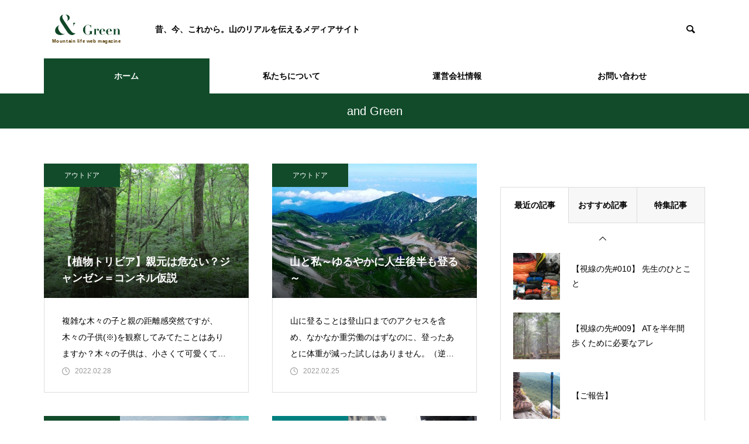

--- FILE ---
content_type: text/html; charset=UTF-8
request_url: https://and-green.net/2022/02/
body_size: 23398
content:
<!DOCTYPE html><html class="pc" dir="ltr" lang="ja" prefix="og: https://ogp.me/ns#"><head><meta charset="UTF-8">
<!--[if IE]><meta http-equiv="X-UA-Compatible" content="IE=edge"><![endif]--><meta name="viewport" content="width=device-width"><title>2月, 2022 - ＆Green【アンドグリーン】昔、今、これから。山のリアルを伝えるメディアサイト</title><meta name="description" content="2022年 2月の記事一覧"><link rel="pingback" href="https://and-green.net/manegement/xmlrpc.php"><link rel="shortcut icon" href="https://and-green.net/manegement/wp-content/uploads/2022/04/andgreen_sns.png">
<script async src="https://www.googletagmanager.com/gtag/js?id=G-TX5TYXE8RC"></script>
<script>window.dataLayer=window.dataLayer||[];function gtag(){dataLayer.push(arguments);}
gtag('js',new Date());gtag('config','G-TX5TYXE8RC');</script><meta name="robots" content="max-image-preview:large" /><link rel="canonical" href="https://and-green.net/2022/02/" /><meta name="generator" content="All in One SEO (AIOSEO) 4.9.0" />
<script type="application/ld+json" class="aioseo-schema">{"@context":"https:\/\/schema.org","@graph":[{"@type":"BreadcrumbList","@id":"https:\/\/and-green.net\/2022\/02\/#breadcrumblist","itemListElement":[{"@type":"ListItem","@id":"https:\/\/and-green.net#listItem","position":1,"name":"\u30db\u30fc\u30e0","item":"https:\/\/and-green.net","nextItem":{"@type":"ListItem","@id":"https:\/\/and-green.net\/2022\/#listItem","name":2022}},{"@type":"ListItem","@id":"https:\/\/and-green.net\/2022\/#listItem","position":2,"name":2022,"item":"https:\/\/and-green.net\/2022\/","nextItem":{"@type":"ListItem","@id":"https:\/\/and-green.net\/2022\/02\/#listItem","name":"02"},"previousItem":{"@type":"ListItem","@id":"https:\/\/and-green.net#listItem","name":"\u30db\u30fc\u30e0"}},{"@type":"ListItem","@id":"https:\/\/and-green.net\/2022\/02\/#listItem","position":3,"name":"02","previousItem":{"@type":"ListItem","@id":"https:\/\/and-green.net\/2022\/#listItem","name":2022}}]},{"@type":"CollectionPage","@id":"https:\/\/and-green.net\/2022\/02\/#collectionpage","url":"https:\/\/and-green.net\/2022\/02\/","name":"2\u6708, 2022 - \uff06Green\u3010\u30a2\u30f3\u30c9\u30b0\u30ea\u30fc\u30f3\u3011\u6614\u3001\u4eca\u3001\u3053\u308c\u304b\u3089\u3002\u5c71\u306e\u30ea\u30a2\u30eb\u3092\u4f1d\u3048\u308b\u30e1\u30c7\u30a3\u30a2\u30b5\u30a4\u30c8","inLanguage":"ja","isPartOf":{"@id":"https:\/\/and-green.net\/#website"},"breadcrumb":{"@id":"https:\/\/and-green.net\/2022\/02\/#breadcrumblist"}},{"@type":"Organization","@id":"https:\/\/and-green.net\/#organization","name":"\uff06Green\u3010\u30a2\u30f3\u30c9\u30b0\u30ea\u30fc\u30f3\u3011\u30a2\u30a6\u30c8\u30c9\u30a2\u304b\u3089\u79c1\u751f\u6d3b\u307e\u3067\u3001\u5730\u7403\u3092\u697d\u3057\u3082\u3046\uff01","description":"\uff06Green\u3010\u30a2\u30f3\u30c9\u30b0\u30ea\u30fc\u30f3\u3011 \u306f\u3001\u300c\u5c71\u3068\u751f\u304d\u308b\u300d\u3092\u30b3\u30f3\u30bb\u30d7\u30c8\u306b \u5c71\u306b\u95a2\u3059\u308b\u69d8\u3005\u306a\u60c5\u5831\u3092\u767a\u4fe1\u3057\u3066\u3044\u304f\u30e1\u30c7\u30a3\u30a2\u30b5\u30a4\u30c8\u3067\u3059\u3002","url":"https:\/\/and-green.net\/","logo":{"@type":"ImageObject","url":"https:\/\/and-green.net\/manegement\/wp-content\/uploads\/2022\/04\/andgreen_sns.png","@id":"https:\/\/and-green.net\/2022\/02\/#organizationLogo","width":568,"height":568},"image":{"@id":"https:\/\/and-green.net\/2022\/02\/#organizationLogo"},"sameAs":["https:\/\/twitter.com\/and_green_net","https:\/\/www.instagram.com\/and_green_official\/"]},{"@type":"WebSite","@id":"https:\/\/and-green.net\/#website","url":"https:\/\/and-green.net\/","name":"\uff06Green\u3010\u30a2\u30f3\u30c9\u30b0\u30ea\u30fc\u30f3\u3011\u6614\u3001\u4eca\u3001\u3053\u308c\u304b\u3089\u3002\u5c71\u306e\u30ea\u30a2\u30eb\u3092\u4f1d\u3048\u308b\u30e1\u30c7\u30a3\u30a2\u30b5\u30a4\u30c8","description":"\uff06Green\u3010\u30a2\u30f3\u30c9\u30b0\u30ea\u30fc\u30f3\u3011 \u306f\u3001\u300c\u5c71\u3068\u751f\u304d\u308b\u300d\u3092\u30b3\u30f3\u30bb\u30d7\u30c8\u306b \u5c71\u306b\u95a2\u3059\u308b\u69d8\u3005\u306a\u60c5\u5831\u3092\u767a\u4fe1\u3057\u3066\u3044\u304f\u30e1\u30c7\u30a3\u30a2\u30b5\u30a4\u30c8\u3067\u3059\u3002","inLanguage":"ja","publisher":{"@id":"https:\/\/and-green.net\/#organization"}}]}</script><link rel="stylesheet" href="https://and-green.net/manegement/wp-content/cache/tcd/common.css" type="text/css" media="all">
<style>:root{--wp-block-synced-color:#7a00df;--wp-block-synced-color--rgb:122,0,223;--wp-bound-block-color:var(--wp-block-synced-color);--wp-editor-canvas-background:#ddd;--wp-admin-theme-color:#007cba;--wp-admin-theme-color--rgb:0,124,186;--wp-admin-theme-color-darker-10:#006ba1;--wp-admin-theme-color-darker-10--rgb:0,107,160.5;--wp-admin-theme-color-darker-20:#005a87;--wp-admin-theme-color-darker-20--rgb:0,90,135;--wp-admin-border-width-focus:2px}@media (min-resolution:192dpi){:root{--wp-admin-border-width-focus:1.5px}}.wp-element-button{cursor:pointer}:root .has-very-light-gray-background-color{background-color:#eee}:root .has-very-dark-gray-background-color{background-color:#313131}:root .has-very-light-gray-color{color:#eee}:root .has-very-dark-gray-color{color:#313131}:root .has-vivid-green-cyan-to-vivid-cyan-blue-gradient-background{background:linear-gradient(135deg,#00d084,#0693e3)}:root .has-purple-crush-gradient-background{background:linear-gradient(135deg,#34e2e4,#4721fb 50%,#ab1dfe)}:root .has-hazy-dawn-gradient-background{background:linear-gradient(135deg,#faaca8,#dad0ec)}:root .has-subdued-olive-gradient-background{background:linear-gradient(135deg,#fafae1,#67a671)}:root .has-atomic-cream-gradient-background{background:linear-gradient(135deg,#fdd79a,#004a59)}:root .has-nightshade-gradient-background{background:linear-gradient(135deg,#330968,#31cdcf)}:root .has-midnight-gradient-background{background:linear-gradient(135deg,#020381,#2874fc)}:root{--wp--preset--font-size--normal:16px;--wp--preset--font-size--huge:42px}.has-regular-font-size{font-size:1em}.has-larger-font-size{font-size:2.625em}.has-normal-font-size{font-size:var(--wp--preset--font-size--normal)}.has-huge-font-size{font-size:var(--wp--preset--font-size--huge)}.has-text-align-center{text-align:center}.has-text-align-left{text-align:left}.has-text-align-right{text-align:right}.has-fit-text{white-space:nowrap!important}#end-resizable-editor-section{display:none}.aligncenter{clear:both}.items-justified-left{justify-content:flex-start}.items-justified-center{justify-content:center}.items-justified-right{justify-content:flex-end}.items-justified-space-between{justify-content:space-between}.screen-reader-text{border:0;clip-path:inset(50%);height:1px;margin:-1px;overflow:hidden;padding:0;position:absolute;width:1px;word-wrap:normal!important}.screen-reader-text:focus{background-color:#ddd;clip-path:none;color:#444;display:block;font-size:1em;height:auto;left:5px;line-height:normal;padding:15px 23px 14px;text-decoration:none;top:5px;width:auto;z-index:100000}html :where(.has-border-color){border-style:solid}html :where([style*=border-top-color]){border-top-style:solid}html :where([style*=border-right-color]){border-right-style:solid}html :where([style*=border-bottom-color]){border-bottom-style:solid}html :where([style*=border-left-color]){border-left-style:solid}html :where([style*=border-width]){border-style:solid}html :where([style*=border-top-width]){border-top-style:solid}html :where([style*=border-right-width]){border-right-style:solid}html :where([style*=border-bottom-width]){border-bottom-style:solid}html :where([style*=border-left-width]){border-left-style:solid}html :where(img[class*=wp-image-]){height:auto;max-width:100%}:where(figure){margin:0 0 1em}html :where(.is-position-sticky){--wp-admin--admin-bar--position-offset:var(--wp-admin--admin-bar--height,0px)}@media screen and (max-width:600px){html :where(.is-position-sticky){--wp-admin--admin-bar--position-offset:0px}}</style><style id='global-styles-inline-css' type='text/css'>:root{--wp--preset--aspect-ratio--square:1;--wp--preset--aspect-ratio--4-3:4/3;--wp--preset--aspect-ratio--3-4:3/4;--wp--preset--aspect-ratio--3-2:3/2;--wp--preset--aspect-ratio--2-3:2/3;--wp--preset--aspect-ratio--16-9:16/9;--wp--preset--aspect-ratio--9-16:9/16;--wp--preset--color--black:#000;--wp--preset--color--cyan-bluish-gray:#abb8c3;--wp--preset--color--white:#fff;--wp--preset--color--pale-pink:#f78da7;--wp--preset--color--vivid-red:#cf2e2e;--wp--preset--color--luminous-vivid-orange:#ff6900;--wp--preset--color--luminous-vivid-amber:#fcb900;--wp--preset--color--light-green-cyan:#7bdcb5;--wp--preset--color--vivid-green-cyan:#00d084;--wp--preset--color--pale-cyan-blue:#8ed1fc;--wp--preset--color--vivid-cyan-blue:#0693e3;--wp--preset--color--vivid-purple:#9b51e0;--wp--preset--gradient--vivid-cyan-blue-to-vivid-purple:linear-gradient(135deg,#0693e3 0%,#9b51e0 100%);--wp--preset--gradient--light-green-cyan-to-vivid-green-cyan:linear-gradient(135deg,#7adcb4 0%,#00d082 100%);--wp--preset--gradient--luminous-vivid-amber-to-luminous-vivid-orange:linear-gradient(135deg,#fcb900 0%,#ff6900 100%);--wp--preset--gradient--luminous-vivid-orange-to-vivid-red:linear-gradient(135deg,#ff6900 0%,#cf2e2e 100%);--wp--preset--gradient--very-light-gray-to-cyan-bluish-gray:linear-gradient(135deg,#eee 0%,#a9b8c3 100%);--wp--preset--gradient--cool-to-warm-spectrum:linear-gradient(135deg,#4aeadc 0%,#9778d1 20%,#cf2aba 40%,#ee2c82 60%,#fb6962 80%,#fef84c 100%);--wp--preset--gradient--blush-light-purple:linear-gradient(135deg,#ffceec 0%,#9896f0 100%);--wp--preset--gradient--blush-bordeaux:linear-gradient(135deg,#fecda5 0%,#fe2d2d 50%,#6b003e 100%);--wp--preset--gradient--luminous-dusk:linear-gradient(135deg,#ffcb70 0%,#c751c0 50%,#4158d0 100%);--wp--preset--gradient--pale-ocean:linear-gradient(135deg,#fff5cb 0%,#b6e3d4 50%,#33a7b5 100%);--wp--preset--gradient--electric-grass:linear-gradient(135deg,#caf880 0%,#71ce7e 100%);--wp--preset--gradient--midnight:linear-gradient(135deg,#020381 0%,#2874fc 100%);--wp--preset--font-size--small:13px;--wp--preset--font-size--medium:20px;--wp--preset--font-size--large:36px;--wp--preset--font-size--x-large:42px;--wp--preset--spacing--20:.44rem;--wp--preset--spacing--30:.67rem;--wp--preset--spacing--40:1rem;--wp--preset--spacing--50:1.5rem;--wp--preset--spacing--60:2.25rem;--wp--preset--spacing--70:3.38rem;--wp--preset--spacing--80:5.06rem;--wp--preset--shadow--natural:6px 6px 9px rgba(0,0,0,.2);--wp--preset--shadow--deep:12px 12px 50px rgba(0,0,0,.4);--wp--preset--shadow--sharp:6px 6px 0px rgba(0,0,0,.2);--wp--preset--shadow--outlined:6px 6px 0px -3px #fff,6px 6px #000;--wp--preset--shadow--crisp:6px 6px 0px #000}:where(.is-layout-flex){gap:.5em}:where(.is-layout-grid){gap:.5em}body .is-layout-flex{display:flex}.is-layout-flex{flex-wrap:wrap;align-items:center}.is-layout-flex>:is(*,div){margin:0}body .is-layout-grid{display:grid}.is-layout-grid>:is(*,div){margin:0}:where(.wp-block-columns.is-layout-flex){gap:2em}:where(.wp-block-columns.is-layout-grid){gap:2em}:where(.wp-block-post-template.is-layout-flex){gap:1.25em}:where(.wp-block-post-template.is-layout-grid){gap:1.25em}.has-black-color{color:var(--wp--preset--color--black) !important}.has-cyan-bluish-gray-color{color:var(--wp--preset--color--cyan-bluish-gray) !important}.has-white-color{color:var(--wp--preset--color--white) !important}.has-pale-pink-color{color:var(--wp--preset--color--pale-pink) !important}.has-vivid-red-color{color:var(--wp--preset--color--vivid-red) !important}.has-luminous-vivid-orange-color{color:var(--wp--preset--color--luminous-vivid-orange) !important}.has-luminous-vivid-amber-color{color:var(--wp--preset--color--luminous-vivid-amber) !important}.has-light-green-cyan-color{color:var(--wp--preset--color--light-green-cyan) !important}.has-vivid-green-cyan-color{color:var(--wp--preset--color--vivid-green-cyan) !important}.has-pale-cyan-blue-color{color:var(--wp--preset--color--pale-cyan-blue) !important}.has-vivid-cyan-blue-color{color:var(--wp--preset--color--vivid-cyan-blue) !important}.has-vivid-purple-color{color:var(--wp--preset--color--vivid-purple) !important}.has-black-background-color{background-color:var(--wp--preset--color--black) !important}.has-cyan-bluish-gray-background-color{background-color:var(--wp--preset--color--cyan-bluish-gray) !important}.has-white-background-color{background-color:var(--wp--preset--color--white) !important}.has-pale-pink-background-color{background-color:var(--wp--preset--color--pale-pink) !important}.has-vivid-red-background-color{background-color:var(--wp--preset--color--vivid-red) !important}.has-luminous-vivid-orange-background-color{background-color:var(--wp--preset--color--luminous-vivid-orange) !important}.has-luminous-vivid-amber-background-color{background-color:var(--wp--preset--color--luminous-vivid-amber) !important}.has-light-green-cyan-background-color{background-color:var(--wp--preset--color--light-green-cyan) !important}.has-vivid-green-cyan-background-color{background-color:var(--wp--preset--color--vivid-green-cyan) !important}.has-pale-cyan-blue-background-color{background-color:var(--wp--preset--color--pale-cyan-blue) !important}.has-vivid-cyan-blue-background-color{background-color:var(--wp--preset--color--vivid-cyan-blue) !important}.has-vivid-purple-background-color{background-color:var(--wp--preset--color--vivid-purple) !important}.has-black-border-color{border-color:var(--wp--preset--color--black) !important}.has-cyan-bluish-gray-border-color{border-color:var(--wp--preset--color--cyan-bluish-gray) !important}.has-white-border-color{border-color:var(--wp--preset--color--white) !important}.has-pale-pink-border-color{border-color:var(--wp--preset--color--pale-pink) !important}.has-vivid-red-border-color{border-color:var(--wp--preset--color--vivid-red) !important}.has-luminous-vivid-orange-border-color{border-color:var(--wp--preset--color--luminous-vivid-orange) !important}.has-luminous-vivid-amber-border-color{border-color:var(--wp--preset--color--luminous-vivid-amber) !important}.has-light-green-cyan-border-color{border-color:var(--wp--preset--color--light-green-cyan) !important}.has-vivid-green-cyan-border-color{border-color:var(--wp--preset--color--vivid-green-cyan) !important}.has-pale-cyan-blue-border-color{border-color:var(--wp--preset--color--pale-cyan-blue) !important}.has-vivid-cyan-blue-border-color{border-color:var(--wp--preset--color--vivid-cyan-blue) !important}.has-vivid-purple-border-color{border-color:var(--wp--preset--color--vivid-purple) !important}.has-vivid-cyan-blue-to-vivid-purple-gradient-background{background:var(--wp--preset--gradient--vivid-cyan-blue-to-vivid-purple) !important}.has-light-green-cyan-to-vivid-green-cyan-gradient-background{background:var(--wp--preset--gradient--light-green-cyan-to-vivid-green-cyan) !important}.has-luminous-vivid-amber-to-luminous-vivid-orange-gradient-background{background:var(--wp--preset--gradient--luminous-vivid-amber-to-luminous-vivid-orange) !important}.has-luminous-vivid-orange-to-vivid-red-gradient-background{background:var(--wp--preset--gradient--luminous-vivid-orange-to-vivid-red) !important}.has-very-light-gray-to-cyan-bluish-gray-gradient-background{background:var(--wp--preset--gradient--very-light-gray-to-cyan-bluish-gray) !important}.has-cool-to-warm-spectrum-gradient-background{background:var(--wp--preset--gradient--cool-to-warm-spectrum) !important}.has-blush-light-purple-gradient-background{background:var(--wp--preset--gradient--blush-light-purple) !important}.has-blush-bordeaux-gradient-background{background:var(--wp--preset--gradient--blush-bordeaux) !important}.has-luminous-dusk-gradient-background{background:var(--wp--preset--gradient--luminous-dusk) !important}.has-pale-ocean-gradient-background{background:var(--wp--preset--gradient--pale-ocean) !important}.has-electric-grass-gradient-background{background:var(--wp--preset--gradient--electric-grass) !important}.has-midnight-gradient-background{background:var(--wp--preset--gradient--midnight) !important}.has-small-font-size{font-size:var(--wp--preset--font-size--small) !important}.has-medium-font-size{font-size:var(--wp--preset--font-size--medium) !important}.has-large-font-size{font-size:var(--wp--preset--font-size--large) !important}.has-x-large-font-size{font-size:var(--wp--preset--font-size--x-large) !important}body,input,textarea{font-family:Arial,"Hiragino Sans","ヒラギノ角ゴ ProN","Hiragino Kaku Gothic ProN","游ゴシック",YuGothic,"メイリオ",Meiryo,sans-serif}.rich_font,.p-vertical{font-family:Arial,"Hiragino Sans","ヒラギノ角ゴ ProN","Hiragino Kaku Gothic ProN","游ゴシック",YuGothic,"メイリオ",Meiryo,sans-serif;font-weight:500}.rich_font_type1{font-family:Arial,"Hiragino Kaku Gothic ProN","ヒラギノ角ゴ ProN W3","メイリオ",Meiryo,sans-serif}.rich_font_type2{font-family:Arial,"Hiragino Sans","ヒラギノ角ゴ ProN","Hiragino Kaku Gothic ProN","游ゴシック",YuGothic,"メイリオ",Meiryo,sans-serif;font-weight:500}.rich_font_type3{font-family:"Times New Roman","游明朝","Yu Mincho","游明朝体","YuMincho","ヒラギノ明朝 Pro W3","Hiragino Mincho Pro","HiraMinProN-W3","HGS明朝E","ＭＳ Ｐ明朝","MS PMincho",serif;font-weight:500}#global_menu{background:#fff}#global_menu>ul>li>a,#global_menu>ul>li:first-of-type a{color:#000;border-color:#fff}#global_menu>ul>li>a:hover{color:#fff;background:#114b2a;border-color:#114b2a}#global_menu>ul>li.active>a,#global_menu>ul>li.current-menu-item>a,#header.active #global_menu>ul>li.current-menu-item.active_button>a{color:#fff;background:#114b2a;border-color:#114b2a}#global_menu ul ul a{color:#fff !important;background:#114b2a}#global_menu ul ul a:hover{background:#114b2a}#global_menu>ul>li.menu-item-has-children.active>a{background:#114b2a;border-color:#114b2a}.pc .header_fix #header.off_hover #global_menu{background:rgba(255,255,255,1)}.pc .header_fix #header.off_hover #global_menu>ul>li>a,.pc .header_fix #header.off_hover #global_menu>ul>li:first-of-type a{border-color:rgba(255,255,255,1)}.mobile .header_fix_mobile #header{background:#fff}.mobile .header_fix_mobile #header.off_hover{background:rgba(255,255,255,1)}#drawer_menu{background:#114b2a}#mobile_menu a{color:#fff;border-color:#fff}#mobile_menu li li a{background:#114b2a}#mobile_menu a:hover,#drawer_menu .close_button:hover,#mobile_menu .child_menu_button:hover{background:#fff}.megamenu_blog_list{background:#114b2a}.megamenu_blog_list .category_list a{font-size:16px;color:#114b2a}.megamenu_blog_list .post_list .title{font-size:14px}.megamenu_b_wrap{background:#114b2a}.megamenu_b_wrap .headline{font-size:16px;color:#fff}.megamenu_b_wrap .title{font-size:14px}.megamenu_page_wrap{border-top:1px solid #fff}#global_menu>ul>li.megamenu_parent_type2.active_megamenu_button>a{color:#fff !important;background:#114b2a !important;border-color:#114b2a !important}#global_menu>ul>li.megamenu_parent_type3.active_megamenu_button>a{color:#fff !important;background:#114b2a !important;border-color:#114b2a !important}#footer_carousel{background:#114b2a}#footer_carousel .title{font-size:14px}#footer_bottom{color:#fff;background:#114b2a}#footer_bottom a{color:#fff}#return_top a:before{color:#fff}#return_top a{background:#114b2a}#return_top a:hover{background:#114b2a}@media screen and (max-width:750px){#footer_carousel .title{font-size:12px}#footer_bottom{color:#000;background:0 0}#footer_bottom a{color:#000}#copyright{color:#fff;background:#114b2a}}.author_profile .avatar_area img,.animate_image img,.animate_background .image{width:100%;height:auto;-webkit-transition:transform .75s ease;transition:transform .75s ease}.author_profile a.avatar:hover img,.animate_image:hover img,.animate_background:hover .image{-webkit-transform:scale(1.2);transform:scale(1.2)}a{color:#000}.widget_tab_post_list_button a:hover,.page_navi span.current,#author_page_headline,#header_carousel_type1 .slick-dots button:hover:before,#header_carousel_type1 .slick-dots .slick-active button:before,#header_carousel_type2 .slick-dots button:hover:before,#header_carousel_type2 .slick-dots .slick-active button:before{background-color:#114b2a}.widget_headline,.design_headline1,.widget_tab_post_list_button a:hover,.page_navi span.current{border-color:#114b2a}#header_search .button label:hover:before{color:#114b2a}#submit_comment:hover,#cancel_comment_reply a:hover,#wp-calendar #prev a:hover,#wp-calendar #next a:hover,#wp-calendar td a:hover,#post_pagination a:hover,#p_readmore .button:hover,.page_navi a:hover,#post_pagination a:hover,.c-pw__btn:hover,#post_pagination a:hover,#comment_tab li a:hover,#category_post .tab p:hover{background-color:#114b2a}#comment_textarea textarea:focus,.c-pw__box-input:focus,.page_navi a:hover,#post_pagination p,#post_pagination a:hover{border-color:#114b2a}a:hover,#header_logo a:hover,#footer a:hover,#footer_social_link li a:hover:before,#bread_crumb a:hover,#bread_crumb li.home a:hover:after,#next_prev_post a:hover,.single_copy_title_url_btn:hover,.tcdw_search_box_widget .search_area .search_button:hover:before,.tab_widget_nav:hover:before,#single_author_title_area .author_link li a:hover:before,.author_profile a:hover,.author_profile .author_link li a:hover:before,#post_meta_bottom a:hover,.cardlink_title a:hover,.comment a:hover,.comment_form_wrapper a:hover,#searchform .submit_button:hover:before,.p-dropdown__title:hover:after{color:#afafaf}#menu_button:hover span{background-color:#afafaf}.post_content a{color:#257fed}.post_content a:hover{color:#afafaf}.cat_id7{background-color:#114b2a}.cat_id7:hover{background-color:#114b2a}.megamenu_blog_list .category_list li.active .cat_id7{color:#114b2a}.megamenu_blog_list .category_list .cat_id7:hover{color:#114b2a}.category_list_widget .cat-item-7>a:hover>.count{background-color:#114b2a;border-color:#114b2a}.cat_id8{background-color:#114b2a}.cat_id8:hover{background-color:#afafaf}.megamenu_blog_list .category_list li.active .cat_id8{color:#114b2a}.megamenu_blog_list .category_list .cat_id8:hover{color:#afafaf}.category_list_widget .cat-item-8>a:hover>.count{background-color:#114b2a;border-color:#114b2a}.cat_id9{background-color:#114b2a}.cat_id9:hover{background-color:#114b2a}.megamenu_blog_list .category_list li.active .cat_id9{color:#114b2a}.megamenu_blog_list .category_list .cat_id9:hover{color:#114b2a}.category_list_widget .cat-item-9>a:hover>.count{background-color:#114b2a;border-color:#114b2a}.cat_id10{background-color:#114b2a}.cat_id10:hover{background-color:#114b2a}.megamenu_blog_list .category_list li.active .cat_id10{color:#114b2a}.megamenu_blog_list .category_list .cat_id10:hover{color:#114b2a}.category_list_widget .cat-item-10>a:hover>.count{background-color:#114b2a;border-color:#114b2a}.cat_id11{background-color:#114b2a}.cat_id11:hover{background-color:#114b2a}.megamenu_blog_list .category_list li.active .cat_id11{color:#114b2a}.megamenu_blog_list .category_list .cat_id11:hover{color:#114b2a}.category_list_widget .cat-item-11>a:hover>.count{background-color:#114b2a;border-color:#114b2a}.cat_id12{background-color:#114b2a}.cat_id12:hover{background-color:#afafaf}.megamenu_blog_list .category_list li.active .cat_id12{color:#114b2a}.megamenu_blog_list .category_list .cat_id12:hover{color:#afafaf}.category_list_widget .cat-item-12>a:hover>.count{background-color:#114b2a;border-color:#114b2a}.cat_id16{background-color:#114b2a}.cat_id16:hover{background-color:#114b2a}.megamenu_blog_list .category_list li.active .cat_id16{color:#114b2a}.megamenu_blog_list .category_list .cat_id16:hover{color:#114b2a}.category_list_widget .cat-item-16>a:hover>.count{background-color:#114b2a;border-color:#114b2a}.cat_id20{background-color:#114b2a}.cat_id20:hover{background-color:#114b2a}.megamenu_blog_list .category_list li.active .cat_id20{color:#114b2a}.megamenu_blog_list .category_list .cat_id20:hover{color:#114b2a}.category_list_widget .cat-item-20>a:hover>.count{background-color:#114b2a;border-color:#114b2a}.cat_id21{background-color:#114b2a}.cat_id21:hover{background-color:#114b2a}.megamenu_blog_list .category_list li.active .cat_id21{color:#114b2a}.megamenu_blog_list .category_list .cat_id21:hover{color:#114b2a}.category_list_widget .cat-item-21>a:hover>.count{background-color:#114b2a;border-color:#114b2a}.cat_id22{background-color:#114b2a}.cat_id22:hover{background-color:#114b2a}.megamenu_blog_list .category_list li.active .cat_id22{color:#114b2a}.megamenu_blog_list .category_list .cat_id22:hover{color:#114b2a}.category_list_widget .cat-item-22>a:hover>.count{background-color:#114b2a;border-color:#114b2a}.cat_id25{background-color:#114b2a}.cat_id25:hover{background-color:#114b2a}.megamenu_blog_list .category_list li.active .cat_id25{color:#114b2a}.megamenu_blog_list .category_list .cat_id25:hover{color:#114b2a}.category_list_widget .cat-item-25>a:hover>.count{background-color:#114b2a;border-color:#114b2a}.cat_id47{background-color:teal}.cat_id47:hover{background-color:#afafaf}.megamenu_blog_list .category_list li.active .cat_id47{color:teal}.megamenu_blog_list .category_list .cat_id47:hover{color:#afafaf}.category_list_widget .cat-item-47>a:hover>.count{background-color:teal;border-color:teal}.cat_id56{background-color:teal}.cat_id56:hover{background-color:#afafaf}.megamenu_blog_list .category_list li.active .cat_id56{color:teal}.megamenu_blog_list .category_list .cat_id56:hover{color:#afafaf}.category_list_widget .cat-item-56>a:hover>.count{background-color:teal;border-color:teal}.cat_id90{background-color:#114b2a}.cat_id90:hover{background-color:#afafaf}.megamenu_blog_list .category_list li.active .cat_id90{color:#114b2a}.megamenu_blog_list .category_list .cat_id90:hover{color:#afafaf}.category_list_widget .cat-item-90>a:hover>.count{background-color:#114b2a;border-color:#114b2a}.cat_id98{background-color:teal}.cat_id98:hover{background-color:#afafaf}.megamenu_blog_list .category_list li.active .cat_id98{color:teal}.megamenu_blog_list .category_list .cat_id98:hover{color:#afafaf}.category_list_widget .cat-item-98>a:hover>.count{background-color:teal;border-color:teal}.cat_id99{background-color:teal}.cat_id99:hover{background-color:#afafaf}.megamenu_blog_list .category_list li.active .cat_id99{color:teal}.megamenu_blog_list .category_list .cat_id99:hover{color:#afafaf}.category_list_widget .cat-item-99>a:hover>.count{background-color:teal;border-color:teal}.cat_id100{background-color:teal}.cat_id100:hover{background-color:#afafaf}.megamenu_blog_list .category_list li.active .cat_id100{color:teal}.megamenu_blog_list .category_list .cat_id100:hover{color:#afafaf}.category_list_widget .cat-item-100>a:hover>.count{background-color:teal;border-color:teal}.cat_id101{background-color:#110c4c}.cat_id101:hover{background-color:#110c4c}.megamenu_blog_list .category_list li.active .cat_id101{color:#110c4c}.megamenu_blog_list .category_list .cat_id101:hover{color:#110c4c}.category_list_widget .cat-item-101>a:hover>.count{background-color:#110c4c;border-color:#110c4c}.cat_id106{background-color:#114b2a}.cat_id106:hover{background-color:#afafaf}.megamenu_blog_list .category_list li.active .cat_id106{color:#114b2a}.megamenu_blog_list .category_list .cat_id106:hover{color:#afafaf}.category_list_widget .cat-item-106>a:hover>.count{background-color:#114b2a;border-color:#114b2a}.cat_id111{background-color:#114b2a}.cat_id111:hover{background-color:#114b2a}.megamenu_blog_list .category_list li.active .cat_id111{color:#114b2a}.megamenu_blog_list .category_list .cat_id111:hover{color:#114b2a}.category_list_widget .cat-item-111>a:hover>.count{background-color:#114b2a;border-color:#114b2a}.cat_id132{background-color:#114b2a}.cat_id132:hover{background-color:#afafaf}.megamenu_blog_list .category_list li.active .cat_id132{color:#114b2a}.megamenu_blog_list .category_list .cat_id132:hover{color:#afafaf}.category_list_widget .cat-item-132>a:hover>.count{background-color:#114b2a;border-color:#114b2a}.cat_id164{background-color:teal}.cat_id164:hover{background-color:#afafaf}.megamenu_blog_list .category_list li.active .cat_id164{color:teal}.megamenu_blog_list .category_list .cat_id164:hover{color:#afafaf}.category_list_widget .cat-item-164>a:hover>.count{background-color:teal;border-color:teal}.cat_id178{background-color:teal}.cat_id178:hover{background-color:#afafaf}.megamenu_blog_list .category_list li.active .cat_id178{color:teal}.megamenu_blog_list .category_list .cat_id178:hover{color:#afafaf}.category_list_widget .cat-item-178>a:hover>.count{background-color:teal;border-color:teal}.cat_id191{background-color:#114b2a}.cat_id191:hover{background-color:#114b2a}.megamenu_blog_list .category_list li.active .cat_id191{color:#114b2a}.megamenu_blog_list .category_list .cat_id191:hover{color:#114b2a}.category_list_widget .cat-item-191>a:hover>.count{background-color:#114b2a;border-color:#114b2a}.cat_id215{background-color:#114b2a}.cat_id215:hover{background-color:#114b2a}.megamenu_blog_list .category_list li.active .cat_id215{color:#114b2a}.megamenu_blog_list .category_list .cat_id215:hover{color:#114b2a}.category_list_widget .cat-item-215>a:hover>.count{background-color:#114b2a;border-color:#114b2a}.cat_id216{background-color:#114b2a}.cat_id216:hover{background-color:#114b2a}.megamenu_blog_list .category_list li.active .cat_id216{color:#114b2a}.megamenu_blog_list .category_list .cat_id216:hover{color:#114b2a}.category_list_widget .cat-item-216>a:hover>.count{background-color:#114b2a;border-color:#114b2a}.cat_id229{background-color:#114b2a}.cat_id229:hover{background-color:#444}.megamenu_blog_list .category_list li.active .cat_id229{color:#114b2a}.megamenu_blog_list .category_list .cat_id229:hover{color:#444}.category_list_widget .cat-item-229>a:hover>.count{background-color:#114b2a;border-color:#114b2a}.cat_id231{background-color:#114b2a}.cat_id231:hover{background-color:#114b2a}.megamenu_blog_list .category_list li.active .cat_id231{color:#114b2a}.megamenu_blog_list .category_list .cat_id231:hover{color:#114b2a}.category_list_widget .cat-item-231>a:hover>.count{background-color:#114b2a;border-color:#114b2a}.cat_id258{background-color:#114b2a}.cat_id258:hover{background-color:#114b2a}.megamenu_blog_list .category_list li.active .cat_id258{color:#114b2a}.megamenu_blog_list .category_list .cat_id258:hover{color:#114b2a}.category_list_widget .cat-item-258>a:hover>.count{background-color:#114b2a;border-color:#114b2a}.cat_id275{background-color:#114b2a}.cat_id275:hover{background-color:#114b2a}.megamenu_blog_list .category_list li.active .cat_id275{color:#114b2a}.megamenu_blog_list .category_list .cat_id275:hover{color:#114b2a}.category_list_widget .cat-item-275>a:hover>.count{background-color:#114b2a;border-color:#114b2a}.cat_id332{background-color:#114b2a}.cat_id332:hover{background-color:#114b2a}.megamenu_blog_list .category_list li.active .cat_id332{color:#114b2a}.megamenu_blog_list .category_list .cat_id332:hover{color:#114b2a}.category_list_widget .cat-item-332>a:hover>.count{background-color:#114b2a;border-color:#114b2a}.cat_id347{background-color:#114b2a}.cat_id347:hover{background-color:#114b2a}.megamenu_blog_list .category_list li.active .cat_id347{color:#114b2a}.megamenu_blog_list .category_list .cat_id347:hover{color:#114b2a}.category_list_widget .cat-item-347>a:hover>.count{background-color:#114b2a;border-color:#114b2a}.cat_id348{background-color:#114b2a}.cat_id348:hover{background-color:#114b2a}.megamenu_blog_list .category_list li.active .cat_id348{color:#114b2a}.megamenu_blog_list .category_list .cat_id348:hover{color:#114b2a}.category_list_widget .cat-item-348>a:hover>.count{background-color:#114b2a;border-color:#114b2a}.cat_id350{background-color:#114b2a}.cat_id350:hover{background-color:#114b2a}.megamenu_blog_list .category_list li.active .cat_id350{color:#114b2a}.megamenu_blog_list .category_list .cat_id350:hover{color:#114b2a}.category_list_widget .cat-item-350>a:hover>.count{background-color:#114b2a;border-color:#114b2a}.cat_id363{background-color:#114b2a}.cat_id363:hover{background-color:#114b2a}.megamenu_blog_list .category_list li.active .cat_id363{color:#114b2a}.megamenu_blog_list .category_list .cat_id363:hover{color:#114b2a}.category_list_widget .cat-item-363>a:hover>.count{background-color:#114b2a;border-color:#114b2a}.cat_id481{background-color:#114b2a}.cat_id481:hover{background-color:#114b2a}.megamenu_blog_list .category_list li.active .cat_id481{color:#114b2a}.megamenu_blog_list .category_list .cat_id481:hover{color:#114b2a}.category_list_widget .cat-item-481>a:hover>.count{background-color:#114b2a;border-color:#114b2a}.cat_id491{background-color:#114b2a}.cat_id491:hover{background-color:#114b2a}.megamenu_blog_list .category_list li.active .cat_id491{color:#114b2a}.megamenu_blog_list .category_list .cat_id491:hover{color:#114b2a}.category_list_widget .cat-item-491>a:hover>.count{background-color:#114b2a;border-color:#114b2a}.cat_id492{background-color:#114b2a}.cat_id492:hover{background-color:#114b2a}.megamenu_blog_list .category_list li.active .cat_id492{color:#114b2a}.megamenu_blog_list .category_list .cat_id492:hover{color:#114b2a}.category_list_widget .cat-item-492>a:hover>.count{background-color:#114b2a;border-color:#114b2a}.cat_id521{background-color:#114b2a}.cat_id521:hover{background-color:#114b2a}.megamenu_blog_list .category_list li.active .cat_id521{color:#114b2a}.megamenu_blog_list .category_list .cat_id521:hover{color:#114b2a}.category_list_widget .cat-item-521>a:hover>.count{background-color:#114b2a;border-color:#114b2a}.saboxplugin-desc p{color:#000!important}#ez-toc-container{padding:20px 30px;box-sizing:border-box}#global_menu ul li a{font-weight:700!important}#site_description span{font-weight:700!important}}.yoko-cat-top{display:block;margin-bottom:40px}@media (max-width:1251px){.yoko-cat-top{width:100%!important}}div#ez-toc-container p.ez-toc-title{padding:0 0 20px}.styled_h2{background:teal !important}speech_balloon_left1{background:teal !important}@media screen and (max-width:781px){#site_description span{display:none}}#header_slider .item1 .catch{text-shadow:0px 1px 27px rgba(0,0,0,.4)}#header_logo{width:150px}#header_logo img{width:100%;height:auto}.tcd_ad_widget{padding:0;border:none}#company{width:800px;height:auto;overflow:hidden;margin:50px auto 100px}#company h1{text-align:center;font-size:24px;font-weight:700;margin:0 0 60px}#company dl{width:100%;height:auto;overflow:hidden;margin:0 auto;display:flex;font-size:14px;border-bottom:#ececec solid 1px;line-height:1.9}#company dl dt{width:200px;padding:20px 0 20px 10px}#company dl dd a{color:#1d2088;text-decoration:underline}#company dl dd{width:100%;padding:20px 0}#privacy{width:800px;height:auto;overflow:hidden;margin:50px auto 100px}#privacy h1{text-align:center;font-size:24px;font-weight:700;margin:0 0 60px}#privacy p{font-size:14px;line-height:1.8;margin:0 0 30px}#privacy p:after{display:block;content:"";width:100px;margin:30px 0;height:1px;background:#ccc}#privacy dl{width:100%;height:auto;overflow:hidden;margin:0 auto 50px}#privacy dl dt{width:100%;height:auto;overflow:hidden;font-size:14px;font-weight:700;margin:0 0 10px}#privacy dl dd{width:100%;height:auto;overflow:hidden;font-size:14px;line-height:1.9}#privacy span{font-size:14px;display:block}#privacy ol{list-style-type:decimal;padding:0 0 0 30px}#privacy ol li{margin:0 0 5px}ol.list_child{padding:0 0 0 25px !important}.unauthorized{font-size:12px;display:block;font-weight:400;padding:15px 0 5px;text-align:center;color:#000}.children li a:before{content:"＞";display:inline-block;margin:0 5px 0 0;font-size:10px}#header_slider_wrap{width:100%;height:850px !important;position:relative;overflow:hidden}#header_slider{width:100%;height:850px !important;overflow:hidden;position:relative}#header_slider .item{width:100%;height:850px !important;position:relative}#af_link{width:100%;height:auto;overflow:hidden;padding:20px;border:#ccc solid 1px;box-sizing:border-box;margin:20px auto}.af_link_left{width:30%;float:left}.af_link_right{width:65%;float:right}.af_link_right h1{font-weight:700;font-size:20px}.af_link_right article{line-height:1.8;font-size:14px}.af_link_right a.af_bt{width:90%;height:auto;overflow:hidden;padding:10px;background:#ffa724;border-radius:30px;text-align:center;display:block;margin:30px 0 0;color:#000;font-weight:700;border:#ffa724 solid 1px;background:url(https://and-green.net/manegement/wp-content/uploads/2021/07/amazon-icon-1.svg);background-size:20px;background-position:120px;background-repeat:no-repeat}.af_link_right a.af_bt:hover{color:#fff;border:#ffa724 solid 1px;background:#ffa724}#editor_wrap{width:100%;height:auto;overflow:hidden;padding:20px;border-top:#ccc solid 1px;border-left:#ccc solid 1px;border-right:#ccc solid 1px;box-sizing:border-box;margin:20px auto 0}#editor_wrap section{width:100%;height:auto;overflow:hidden}.editor_wrap_left{width:15%;float:left}.editor_wrap_right{width:80%;float:right}.editor_wrap_right h3{font-weight:700;font-size:16px;display:block;margin:5px 0 15px}.editor_wrap_right article{line-height:1.6;font-size:14px}ul.editor_wrap_list{background:#fcfcfc;padding:2% 5%;width:100%;height:auto;overflow:hidden;border:#ccc solid 1px;margin:0 auto 40px;box-sizing:border-box}ul.editor_wrap_list li{list-style:none;display:inline-block;padding:0 10px 0 0}ul.editor_wrap_list li img{width:25px}@media screen and (max-width:750px){#header_slider_wrap{width:100%;height:450px !important;position:relative;overflow:hidden}#header_slider{width:100%;height:450px !important;overflow:hidden;position:relative}#header_slider .item{width:100%;height:450px !important;position:relative}#header_slider .item1 .catch{font-sie:44px;font-weight:700;text-shadow:0px 1px 27px rgba(0,0,0,.4)}#header_slider .item1 .desc p{font-sie:24px;font-weight:700}#af_link{width:100%;height:auto;overflow:hidden;padding:20px;border:#ccc solid 1px;box-sizing:border-box;margin:20px auto}.af_link_left{width:30%;float:left}.af_link_right{width:65%;float:right}.af_link_right h1{font-weight:700;font-size:16px}.af_link_right article{line-height:1.8;font-size:14px}.af_link_right a.af_bt{width:90%;height:auto;overflow:hidden;padding:10px;background:#ffa724;border-radius:30px;text-align:center;display:block;margin:16px 0 0;color:#000;font-weight:700;border:#ffa724 solid 1px;background:url(https://and-green.net/manegement/wp-content/uploads/2021/07/amazon-icon-1.svg);background-size:20px;background-position:20px;background-repeat:no-repeat}.af_link_right a.af_bt:hover{color:#fff;border:#ffa724 solid 1px;background:#ffa724}#privacy{width:90%;height:auto;overflow:hidden;margin:50px auto 100px}#privacy h1{text-align:center;font-size:18px;font-weight:700;margin:0 0 60px}#privacy p{font-size:12px;line-height:1.8;margin:0 0 30px}#privacy p:after{display:block;content:"";width:100px;margin:30px 0;height:1px;background:#ccc}#privacy dl{width:100%;height:auto;overflow:hidden;margin:0 auto 50px}#privacy dl dt{width:100%;height:auto;overflow:hidden;font-size:14px;font-weight:700;margin:0 0 10px}#privacy dl dd{width:100%;height:auto;overflow:hidden;font-size:14px;line-height:1.9}#privacy span{font-size:14px;display:block}#privacy ol{list-style-type:decimal;padding:0 0 0 30px}#privacy ol li{margin:0 0 5px}#company{width:90%;height:auto;overflow:hidden;margin:50px auto 100px}#company h1{text-align:center;font-size:18px;font-weight:700;margin:0 0 60px}#company dl{width:100%;height:auto;overflow:hidden;margin:0 auto 15px;padding:0 0 15px;font-size:14px;border-bottom:#ececec solid 1px;line-height:1.9;display:block}#company dl dt{width:100%;height:auto;overflow:hidden;padding:0}#company dl dd a{color:#1d2088;text-decoration:underline}#company dl dd{width:100%;padding:0 0 5px}}.about-title{height:800px;overflow:hidden;background:url(/manegement/wp-content/uploads/2021/06/AdobeStock_420295104-scaled.jpeg);background-size:cover;text-align:center;background-position:center}.about-title h1{padding-top:360px;font-size:56px}.about-title h2{margin-top:20px;font-size:18px}.about-exp{margin:40px 40px 0;padding:54px 0;background:#f7f7f7}.about-exp h1{margin:0 auto;width:1000px;font-size:26px;padding-bottom:40px}.about-exp p{margin:0 auto;width:1000px;line-height:40px;font-size:18px}@media screen and (min-width:480px){#about-us-sp{display:none}}#about-us{width:1000px;padding-top:80px;padding-bottom:220px;margin:0 auto}.about-flex{margin:40px 0 100px;display:flex;justify-content:cebter;grid-gap:100px}.about-flex h1{font-size:26px}.about-flex h2{padding:20px 0 0;font-size:18px}.about-flex hr{width:100px;size:12px !important}.about-flex p{margin-top:40px;line-height:32px;letter-spacing:1px;font-size:16px}.about-flex img{width:530px;object-fit:cover}.about-message{margin-top:40px;margin:0 auto;background:#a8a8a8;height:60px;width:460px}.about-message p{margin-bottom:20px;line-height:60px;letter-spacing:1px;font-size:16px;text-align:center;color:#fff}@media screen and (max-width:480px){.unauthorized{margin:0 0 65px}#dp-footer-bar{display:none;height:0}#return_top{bottom:-50px}.about-title{background:url(/manegement/wp-content/uploads/2021/06/AdobeStock_420295104-scaled.jpeg);height:400px;overflow:hidden;background-size:cover;text-align:center;background-position:center;margin-bottom:40px}.about-title h1{padding-top:160px;font-size:26px}.about-title h2{margin-top:20px;font-size:16px}.about-exp{width:90%;padding:40px 0;background:#f7f7f7;margin:0 auto}.about-exp h1{margin:0 auto;width:90%;font-size:18px;padding-bottom:24px;line-height:32px}.about-exp p{margin:0 auto;width:90%;line-height:26px;font-size:12px}#about-us{display:none}#about-us-sp{width:90%;padding-top:40px;padding-bottom:80px;margin:0 auto}.about-flex{display:block;margin:40px 0 100px}.about-flex h1{font-size:18px}.about-flex h2{padding:0;font-size:14px}.about-flex hr{width:100px;size:12px !important}.about-flex p{margin-top:10px;line-height:26px;letter-spacing:1px;font-size:12px}.about-flex img{padding-top:20px;padding-bottom:10px;margin:0 auto;width:90%;height;200px;object-fit:cover;display:block}.about-message{margin-top:40px;margin:0 auto;background:#a8a8a8;height:60px;width:90%}.about-message p{margin-bottom:20px;line-height:60px;letter-spacing:1px;font-size:16px;text-align:center;color:#fff}}.about-title{border:none!important}.form-explanation h1{text-align:center;font-size:50px;padding:400px 0;background-image:url("https://and-green.net/manegement/wp-content/uploads/2021/08/AdobeStock_284840354-scaled.jpeg");background-repeat:no-repeat;background-size:100%;background-position:50% 100%;border:none!important}.form-explanation p{border-top:1px solid #c4c4c4;font-size:16px;line-height:30px;text-align:center;padding-top:100px;padding-bottom:100px}.form-flow{display:flex;justify-content:center;grid-gap:90px;margin-bottom:100px}.form-flow div{display:flex;justify-content:center;align-items:center;width:100px;height:100px;border-radius:200px;border:solid 1px #f1f4f6}.form-flow div p{text-align:center;font-size:16px;color:#c4c4c4}.form-flow div p span{font-size:24px;line-height:30px}.back-bk{background-color:teal}.back-bk p{color:#fff !important}.overflow{margin:0 auto;border:solid 1px #c4c4c4;background-color:#fff;width:700px;height:200px;overflow:scroll}.overflow p{width:640px;padding:30px 30px 0;font-size:14px;line-height:20px}.form-flex{display:flex}#contact-form{font-family:'design_plus';width:1000px;margin:0 auto;padding-top:100px;padding-bottom:100px;background:#f1f4f6}.empty{height:120px;width:100%}#contact-form h1{margin:80px 0 60px;font-size:24px;font-weight:900;text-align:center}#contact-form p{font-family:'design_plus';margin-top:16px;margin-bottom:10px}#contact-form p span{font-family:'design_plus';border:solid 1px #b40005;border-radius:6px;padding:3px;margin-left:14px;color:#b40005}.form-flex{margin-right:320px;display:flex;justify-content:center;align-items:center;grid-gap;60px}.form-flex p{width:200px}.form-flex-top{align-items:flex-start;margin-top:6px;margin-bottom:70px}.form-box{border:solid 1px #c4c4c4;width:500px;height:40px}.type02{height:400px}.form-bt{font-size:14px;text-align:center;background-color:teal;border:none!important;padding:10px 20px;color:#fff;letter-spacing:1px;width:300px;height:50px;margin:0 auto}.form-bt-parents{width:300px;margin-top:70px;margin-left:550px}.form-bt-parents button{margin 0 auto !important}@media screen and (max-width:480px){#contact-form{font-family:'design_plus';width:90%;margin:0 auto;padding-bottom:100px}#contact-form h1{margin:80px 0;font-size:18px;font-weight:900;text-align:center}#contact-form p{font-family:'design_plus';margin-top:16px;margin-bottom:10px}#contact-form p span{font-family:'design_plus';border:solid 1px #b40005;border-radius:6px;padding:3px;margin-left:14px;color:#b40005}.form-box{border:solid 1px #000;width:90%;height:60px}.type02{height:400px}.form-bt{margin-top:30px;font-size:14px;text-align:center;background-color:#498280;border:solid 1px #000;padding:10px 20px;color:#fff;letter-spacing:1px}}#yamanokoto{text-decoration:underline!important}#header_logo img{height:50px!important}@media (max-width:550px){#index_tab_post_list .post_list.type1{grid-gap:20px!important}.post_list.type1 .item{margin:0 0 20px;width:calc(50% - 10px)!important}}.styled_h2{font-size:26px !important;text-align:left;color:#fff;background:#000;border-top:0 solid #ddd;border-bottom:0 solid #ddd;border-left:0 solid #ddd;border-right:0 solid #ddd;padding:15px !important;margin:0 0 30px !important}.styled_h3{font-size:22px !important;text-align:left;color:#000;border-top:0 solid #ddd;border-bottom:0 solid #ddd;border-left:2px solid #000;border-right:0 solid #ddd;padding:6px 0 6px 16px !important;margin:0 0 30px !important}.styled_h4{font-size:18px !important;text-align:left;color:#000;border-top:0 solid #ddd;border-bottom:1px solid #ddd;border-left:0 solid #ddd;border-right:0 solid #ddd;padding:3px 0 3px 20px !important;margin:0 0 30px !important}.styled_h5{font-size:14px !important;text-align:left;color:#000;border-top:0 solid #ddd;border-bottom:1px solid #ddd;border-left:0 solid #ddd;border-right:0 solid #ddd;padding:3px 0 3px 24px !important;margin:0 0 30px !important}.q_custom_button1{color:#000 !important;border-color:rgba(83,83,83,0)}.q_custom_button1.animation_type1{background:#febd69}.q_custom_button1:hover,.q_custom_button1:focus{color:#febd69 !important;border-color:rgba(125,125,125,0)}.q_custom_button1.animation_type1:hover{background:#7d7d7d}.q_custom_button1:before{background:#7d7d7d}.q_custom_button2{color:#fff !important;border-color:rgba(83,83,83,1)}.q_custom_button2.animation_type1{background:#535353}.q_custom_button2:hover,.q_custom_button2:focus{color:#fff !important;border-color:rgba(125,125,125,1)}.q_custom_button2.animation_type1:hover{background:#7d7d7d}.q_custom_button2:before{background:#7d7d7d}.q_custom_button3{color:#fff !important;border-color:rgba(83,83,83,1)}.q_custom_button3.animation_type1{background:#535353}.q_custom_button3:hover,.q_custom_button3:focus{color:#fff !important;border-color:rgba(125,125,125,1)}.q_custom_button3.animation_type1:hover{background:#7d7d7d}.q_custom_button3:before{background:#7d7d7d}.speech_balloon_left1 .speach_balloon_text{background-color:#e2fff1;border-color:#0a0505;color:#000}.speech_balloon_left1 .speach_balloon_text:before{border-right-color:#0a0505}.speech_balloon_left1 .speach_balloon_text:after{border-right-color:#e2fff1}.speech_balloon_left2 .speach_balloon_text{background-color:#fff;border-color:#b6dd49;color:#000}.speech_balloon_left2 .speach_balloon_text:before{border-right-color:#b6dd49}.speech_balloon_left2 .speach_balloon_text:after{border-right-color:#fff}.speech_balloon_right1 .speach_balloon_text{background-color:#848e63;border-color:#84997a;color:#fff}.speech_balloon_right1 .speach_balloon_text:before{border-left-color:#84997a}.speech_balloon_right1 .speach_balloon_text:after{border-left-color:#848e63}.speech_balloon_right2 .speach_balloon_text{background-color:#fff;border-color:#0789b5;color:#000}.speech_balloon_right2 .speach_balloon_text:before{border-left-color:#0789b5}.speech_balloon_right2 .speach_balloon_text:after{border-left-color:#fff}.qt_google_map .pb_googlemap_custom-overlay-inner{background:#114b2a;color:#fff}.qt_google_map .pb_googlemap_custom-overlay-inner:after{border-color:#114b2a transparent transparent}#page_header .title{font-size:20px;color:#fff}#header_desc{font-size:16px}#author_page_headline{font-size:20px}.blog_list .title{font-size:18px}.blog_list .desc{font-size:14px}@media screen and (max-width:750px){#page_header .title{font-size:16px}#header_desc{font-size:14px}#author_page_headline{font-size:16px}.blog_list .title{font-size:16px}.blog_list .desc{font-size:12px}}#site_wrap{display:none}#site_loader_overlay{background:#fff;opacity:1;position:fixed;top:0;left:0;width:100%;height:100%;width:100%;height:100vh;z-index:99999}#site_loader_overlay.slide_up{top:-100vh;opacity:0;-webkit-transition:transition:top 1s cubic-bezier(.83,0,.17,1) .4s,opacity 0s cubic-bezier(.83,0,.17,1) 1.5s;transition:top 1s cubic-bezier(.83,0,.17,1) .4s,opacity 0s cubic-bezier(.83,0,.17,1) 1.5s}#site_loader_overlay.slide_down{top:100vh;opacity:0;-webkit-transition:transition:top 1s cubic-bezier(.83,0,.17,1) .4s,opacity 0s cubic-bezier(.83,0,.17,1) 1.5s;transition:top 1s cubic-bezier(.83,0,.17,1) .4s,opacity 0s cubic-bezier(.83,0,.17,1) 1.5s}#site_loader_overlay.slide_left{left:-100%;opactiy:0;-webkit-transition:transition:left 1s cubic-bezier(.83,0,.17,1) .4s,opacity 0s cubic-bezier(.83,0,.17,1) 1.5s;transition:left 1s cubic-bezier(.83,0,.17,1) .4s,opacity 0s cubic-bezier(.83,0,.17,1) 1.5s}#site_loader_overlay.slide_right{left:100%;opactiy:0;-webkit-transition:transition:left 1s cubic-bezier(.83,0,.17,1) .4s,opacity 0s cubic-bezier(.83,0,.17,1) 1.5s;transition:left 1s cubic-bezier(.83,0,.17,1) .4s,opacity 0s cubic-bezier(.83,0,.17,1) 1.5s}#site_loader_animation{width:100%;min-width:160px;font-size:16px;text-align:center;position:absolute;top:50%;left:0;opacity:0;-ms-filter:"alpha(opacity=0)";filter:alpha(opacity=0);-webkit-animation:loading-dots-fadein .5s linear forwards;-moz-animation:loading-dots-fadein .5s linear forwards;-o-animation:loading-dots-fadein .5s linear forwards;-ms-animation:loading-dots-fadein .5s linear forwards;animation:loading-dots-fadein .5s linear forwards}#site_loader_animation i{width:.5em;height:.5em;display:inline-block;vertical-align:middle;background:#e0e0e0;-webkit-border-radius:50%;border-radius:50%;margin:0 .25em;background:#114b2a;-webkit-animation:loading-dots-middle-dots .5s linear infinite;-moz-animation:loading-dots-middle-dots .5s linear infinite;-ms-animation:loading-dots-middle-dots .5s linear infinite;-o-animation:loading-dots-middle-dots .5s linear infinite;animation:loading-dots-middle-dots .5s linear infinite}#site_loader_animation i:first-child{-webkit-animation:loading-dots-first-dot .5s infinite;-moz-animation:loading-dots-first-dot .5s linear infinite;-ms-animation:loading-dots-first-dot .5s linear infinite;-o-animation:loading-dots-first-dot .5s linear infinite;animation:loading-dots-first-dot .5s linear infinite;-ms-filter:"alpha(opacity=0)";opacity:0;filter:alpha(opacity=0);-webkit-transform:translate(-1em);-moz-transform:translate(-1em);-ms-transform:translate(-1em);-o-transform:translate(-1em);transform:translate(-1em)}#site_loader_animation i:last-child{-webkit-animation:loading-dots-last-dot .5s linear infinite;-moz-animation:loading-dots-last-dot .5s linear infinite;-ms-animation:loading-dots-last-dot .5s linear infinite;-o-animation:loading-dots-last-dot .5s linear infinite;animation:loading-dots-last-dot .5s linear infinite}@-webkit-keyframes loading-dots-fadein{100%{opacity:1;-ms-filter:none;filter:none}}@-moz-keyframes loading-dots-fadein{100%{opacity:1;-ms-filter:none;filter:none}}@-o-keyframes loading-dots-fadein{100%{opacity:1;-ms-filter:none;filter:none}}@keyframes loading-dots-fadein{100%{opacity:1;-ms-filter:none;filter:none}}@-webkit-keyframes loading-dots-first-dot{100%{-webkit-transform:translate(1em);-moz-transform:translate(1em);-o-transform:translate(1em);-ms-transform:translate(1em);transform:translate(1em);opacity:1;-ms-filter:none;filter:none}}@-moz-keyframes loading-dots-first-dot{100%{-webkit-transform:translate(1em);-moz-transform:translate(1em);-o-transform:translate(1em);-ms-transform:translate(1em);transform:translate(1em);opacity:1;-ms-filter:none;filter:none}}@-o-keyframes loading-dots-first-dot{100%{-webkit-transform:translate(1em);-moz-transform:translate(1em);-o-transform:translate(1em);-ms-transform:translate(1em);transform:translate(1em);opacity:1;-ms-filter:none;filter:none}}@keyframes loading-dots-first-dot{100%{-webkit-transform:translate(1em);-moz-transform:translate(1em);-o-transform:translate(1em);-ms-transform:translate(1em);transform:translate(1em);opacity:1;-ms-filter:none;filter:none}}@-webkit-keyframes loading-dots-middle-dots{100%{-webkit-transform:translate(1em);-moz-transform:translate(1em);-o-transform:translate(1em);-ms-transform:translate(1em);transform:translate(1em)}}@-moz-keyframes loading-dots-middle-dots{100%{-webkit-transform:translate(1em);-moz-transform:translate(1em);-o-transform:translate(1em);-ms-transform:translate(1em);transform:translate(1em)}}@-o-keyframes loading-dots-middle-dots{100%{-webkit-transform:translate(1em);-moz-transform:translate(1em);-o-transform:translate(1em);-ms-transform:translate(1em);transform:translate(1em)}}@keyframes loading-dots-middle-dots{100%{-webkit-transform:translate(1em);-moz-transform:translate(1em);-o-transform:translate(1em);-ms-transform:translate(1em);transform:translate(1em)}}@-webkit-keyframes loading-dots-last-dot{100%{-webkit-transform:translate(2em);-moz-transform:translate(2em);-o-transform:translate(2em);-ms-transform:translate(2em);transform:translate(2em);opacity:0;-ms-filter:"alpha(opacity=0)";filter:alpha(opacity=0)}}@-moz-keyframes loading-dots-last-dot{100%{-webkit-transform:translate(2em);-moz-transform:translate(2em);-o-transform:translate(2em);-ms-transform:translate(2em);transform:translate(2em);opacity:0;-ms-filter:"alpha(opacity=0)";filter:alpha(opacity=0)}}@-o-keyframes loading-dots-last-dot{100%{-webkit-transform:translate(2em);-moz-transform:translate(2em);-o-transform:translate(2em);-ms-transform:translate(2em);transform:translate(2em);opacity:0;-ms-filter:"alpha(opacity=0)";filter:alpha(opacity=0)}}@keyframes loading-dots-last-dot{100%{-webkit-transform:translate(2em);-moz-transform:translate(2em);-o-transform:translate(2em);-ms-transform:translate(2em);transform:translate(2em);opacity:0;-ms-filter:"alpha(opacity=0)";filter:alpha(opacity=0)}}@media only screen and (max-width:767px){#site_loader_animation i{width:.25em;height:.25em;margin:0 .125em}}#site_loader_overlay.active #site_loader_animation{opacity:0;-webkit-transition:all 1s cubic-bezier(.22,1,.36,1) 0s;transition:all 1s cubic-bezier(.22,1,.36,1) 0s}</style>
<script type="text/javascript" src="https://and-green.net/manegement/wp-includes/js/jquery/jquery.min.js?ver=3.7.1" id="jquery-core-js"></script>
<script type="text/javascript" src="https://and-green.net/manegement/wp-includes/js/jquery/jquery-migrate.min.js?ver=3.4.1" id="jquery-migrate-js"></script><link rel="https://api.w.org/" href="https://and-green.net/wp-json/" /><link rel="stylesheet" media="screen and (max-width:1251px)" href="https://and-green.net/manegement/wp-content/themes/and-green/css/footer-bar.css?ver=1.0.2"><script src="https://and-green.net/manegement/wp-content/themes/and-green/js/jquery.easing.1.4.js?ver=1.0.2"></script>
<script src="https://and-green.net/manegement/wp-content/themes/and-green/js/jscript.js?ver=1.0.2"></script>
<script src="https://and-green.net/manegement/wp-content/themes/and-green/js/jquery.cookie.min.js?ver=1.0.2"></script>
<script src="https://and-green.net/manegement/wp-content/themes/and-green/js/comment.js?ver=1.0.2"></script>
<script src="https://and-green.net/manegement/wp-content/themes/and-green/js/parallax.js?ver=1.0.2"></script><script src="https://and-green.net/manegement/wp-content/themes/and-green/js/simplebar.min.js?ver=1.0.2"></script><script src="https://and-green.net/manegement/wp-content/themes/and-green/js/header_fix.js?ver=1.0.2"></script>
<script src="https://and-green.net/manegement/wp-content/themes/and-green/js/header_fix_mobile.js?ver=1.0.2"></script><script type="text/javascript">jQuery(document).ready(function($){$('#footer_carousel .post_list').slick({infinite:true,dots:false,arrows:false,slidesToShow:4,slidesToScroll:1,swipeToSlide:true,touchThreshold:20,adaptiveHeight:false,pauseOnHover:true,autoplay:true,fade:false,easing:'easeOutExpo',speed:700,autoplaySpeed:5000,responsive:[{breakpoint:1000,settings:{slidesToShow:3}},{breakpoint:750,settings:{slidesToShow:2}}]});$('#footer_carousel .prev_item').on('click',function(){$('#footer_carousel .post_list').slick('slickPrev');});$('#footer_carousel .next_item').on('click',function(){$('#footer_carousel .post_list').slick('slickNext');});});</script>
<script type="text/javascript">jQuery(document).ready(function($){$('.megamenu_carousel .post_list').slick({infinite:true,dots:false,arrows:false,slidesToShow:4,slidesToScroll:1,swipeToSlide:true,touchThreshold:20,adaptiveHeight:false,pauseOnHover:true,autoplay:true,fade:false,easing:'easeOutExpo',speed:700,autoplaySpeed:5000});$('.megamenu_carousel_wrap .prev_item').on('click',function(){$(this).closest('.megamenu_carousel_wrap').find('.post_list').slick('slickPrev');});$('.megamenu_carousel_wrap .next_item').on('click',function(){$(this).closest('.megamenu_carousel_wrap').find('.post_list').slick('slickNext');});});</script>
<script type="text/javascript">jQuery(document).ready(function($){if($('.widget_tab_post_list ol').length){$('#side_col .widget_tab_post_list ol').slick({vertical:true,infinite:true,dots:false,arrows:false,slidesToShow:3,slidesToScroll:1,adaptiveHeight:false,pauseOnHover:true,autoplay:true,fade:false,easing:'easeOutExpo',speed:700,autoplaySpeed:5000});$('#footer_widget .widget_tab_post_list ol').slick({vertical:true,infinite:true,dots:false,arrows:false,slidesToShow:2,slidesToScroll:1,adaptiveHeight:false,pauseOnHover:true,autoplay:true,fade:false,easing:'easeOutExpo',speed:700,autoplaySpeed:5000});}
$('.widget_tab_post_list .prev_item').on('click',function(){$(this).closest('.widget_tab_post_list').find('ol').slick('slickPrev');});$('.widget_tab_post_list .next_item').on('click',function(){$(this).closest('.widget_tab_post_list').find('ol').slick('slickNext');});});</script>
<script type="text/javascript">jQuery(document).ready(function($){if($('.post_slider_widget').length){$('.post_slider_widget .post_slider').slick({infinite:true,dots:true,arrows:false,slidesToShow:1,slidesToScroll:1,adaptiveHeight:false,pauseOnHover:false,autoplay:true,fade:false,easing:'easeOutExpo',speed:700,autoplaySpeed:5000,responsive:[{breakpoint:1100,settings:{slidesToShow:2}},{breakpoint:950,settings:{slidesToShow:1}}]});}});</script><noscript><style>.lazyload[data-src]{display:none !important;}</style></noscript><style>.lazyload{background-image:none !important;}.lazyload:before{background-image:none !important;}</style><style type="text/css">.saboxplugin-wrap{-webkit-box-sizing:border-box;-moz-box-sizing:border-box;-ms-box-sizing:border-box;box-sizing:border-box;border:1px solid #eee;width:100%;clear:both;display:block;overflow:hidden;word-wrap:break-word;position:relative}.saboxplugin-wrap .saboxplugin-gravatar{float:left;padding:0 20px 20px 20px}.saboxplugin-wrap .saboxplugin-gravatar img{max-width:100px;height:auto;border-radius:0;}.saboxplugin-wrap .saboxplugin-authorname{font-size:18px;line-height:1;margin:20px 0 0 20px;display:block}.saboxplugin-wrap .saboxplugin-authorname a{text-decoration:none}.saboxplugin-wrap .saboxplugin-authorname a:focus{outline:0}.saboxplugin-wrap .saboxplugin-desc{display:block;margin:5px 20px}.saboxplugin-wrap .saboxplugin-desc a{text-decoration:underline}.saboxplugin-wrap .saboxplugin-desc p{margin:5px 0 12px}.saboxplugin-wrap .saboxplugin-web{margin:0 20px 15px;text-align:left}.saboxplugin-wrap .sab-web-position{text-align:right}.saboxplugin-wrap .saboxplugin-web a{color:#ccc;text-decoration:none}.saboxplugin-wrap .saboxplugin-socials{position:relative;display:block;background:#fcfcfc;padding:5px;border-top:1px solid #eee}.saboxplugin-wrap .saboxplugin-socials a svg{width:20px;height:20px}.saboxplugin-wrap .saboxplugin-socials a svg .st2{fill:#fff; transform-origin:center center;}.saboxplugin-wrap .saboxplugin-socials a svg .st1{fill:rgba(0,0,0,.3)}.saboxplugin-wrap .saboxplugin-socials a:hover{opacity:.8;-webkit-transition:opacity .4s;-moz-transition:opacity .4s;-o-transition:opacity .4s;transition:opacity .4s;box-shadow:none!important;-webkit-box-shadow:none!important}.saboxplugin-wrap .saboxplugin-socials .saboxplugin-icon-color{box-shadow:none;padding:0;border:0;-webkit-transition:opacity .4s;-moz-transition:opacity .4s;-o-transition:opacity .4s;transition:opacity .4s;display:inline-block;color:#fff;font-size:0;text-decoration:inherit;margin:5px;-webkit-border-radius:0;-moz-border-radius:0;-ms-border-radius:0;-o-border-radius:0;border-radius:0;overflow:hidden}.saboxplugin-wrap .saboxplugin-socials .saboxplugin-icon-grey{text-decoration:inherit;box-shadow:none;position:relative;display:-moz-inline-stack;display:inline-block;vertical-align:middle;zoom:1;margin:10px 5px;color:#444;fill:#444}.clearfix:after,.clearfix:before{content:' ';display:table;line-height:0;clear:both}.ie7 .clearfix{zoom:1}.saboxplugin-socials.sabox-colored .saboxplugin-icon-color .sab-twitch{border-color:#38245c}.saboxplugin-socials.sabox-colored .saboxplugin-icon-color .sab-behance{border-color:#003eb0}.saboxplugin-socials.sabox-colored .saboxplugin-icon-color .sab-deviantart{border-color:#036824}.saboxplugin-socials.sabox-colored .saboxplugin-icon-color .sab-digg{border-color:#00327c}.saboxplugin-socials.sabox-colored .saboxplugin-icon-color .sab-dribbble{border-color:#ba1655}.saboxplugin-socials.sabox-colored .saboxplugin-icon-color .sab-facebook{border-color:#1e2e4f}.saboxplugin-socials.sabox-colored .saboxplugin-icon-color .sab-flickr{border-color:#003576}.saboxplugin-socials.sabox-colored .saboxplugin-icon-color .sab-github{border-color:#264874}.saboxplugin-socials.sabox-colored .saboxplugin-icon-color .sab-google{border-color:#0b51c5}.saboxplugin-socials.sabox-colored .saboxplugin-icon-color .sab-html5{border-color:#902e13}.saboxplugin-socials.sabox-colored .saboxplugin-icon-color .sab-instagram{border-color:#1630aa}.saboxplugin-socials.sabox-colored .saboxplugin-icon-color .sab-linkedin{border-color:#00344f}.saboxplugin-socials.sabox-colored .saboxplugin-icon-color .sab-pinterest{border-color:#5b040e}.saboxplugin-socials.sabox-colored .saboxplugin-icon-color .sab-reddit{border-color:#992900}.saboxplugin-socials.sabox-colored .saboxplugin-icon-color .sab-rss{border-color:#a43b0a}.saboxplugin-socials.sabox-colored .saboxplugin-icon-color .sab-sharethis{border-color:#5d8420}.saboxplugin-socials.sabox-colored .saboxplugin-icon-color .sab-soundcloud{border-color:#995200}.saboxplugin-socials.sabox-colored .saboxplugin-icon-color .sab-spotify{border-color:#0f612c}.saboxplugin-socials.sabox-colored .saboxplugin-icon-color .sab-stackoverflow{border-color:#a95009}.saboxplugin-socials.sabox-colored .saboxplugin-icon-color .sab-steam{border-color:#006388}.saboxplugin-socials.sabox-colored .saboxplugin-icon-color .sab-user_email{border-color:#b84e05}.saboxplugin-socials.sabox-colored .saboxplugin-icon-color .sab-tumblr{border-color:#10151b}.saboxplugin-socials.sabox-colored .saboxplugin-icon-color .sab-twitter{border-color:#0967a0}.saboxplugin-socials.sabox-colored .saboxplugin-icon-color .sab-vimeo{border-color:#0d7091}.saboxplugin-socials.sabox-colored .saboxplugin-icon-color .sab-windows{border-color:#003f71}.saboxplugin-socials.sabox-colored .saboxplugin-icon-color .sab-whatsapp{border-color:#003f71}.saboxplugin-socials.sabox-colored .saboxplugin-icon-color .sab-wordpress{border-color:#0f3647}.saboxplugin-socials.sabox-colored .saboxplugin-icon-color .sab-yahoo{border-color:#14002d}.saboxplugin-socials.sabox-colored .saboxplugin-icon-color .sab-youtube{border-color:#900}.saboxplugin-socials.sabox-colored .saboxplugin-icon-color .sab-xing{border-color:#000202}.saboxplugin-socials.sabox-colored .saboxplugin-icon-color .sab-mixcloud{border-color:#2475a0}.saboxplugin-socials.sabox-colored .saboxplugin-icon-color .sab-vk{border-color:#243549}.saboxplugin-socials.sabox-colored .saboxplugin-icon-color .sab-medium{border-color:#00452c}.saboxplugin-socials.sabox-colored .saboxplugin-icon-color .sab-quora{border-color:#420e00}.saboxplugin-socials.sabox-colored .saboxplugin-icon-color .sab-meetup{border-color:#9b181c}.saboxplugin-socials.sabox-colored .saboxplugin-icon-color .sab-goodreads{border-color:#000}.saboxplugin-socials.sabox-colored .saboxplugin-icon-color .sab-snapchat{border-color:#999700}.saboxplugin-socials.sabox-colored .saboxplugin-icon-color .sab-500px{border-color:#00557f}.saboxplugin-socials.sabox-colored .saboxplugin-icon-color .sab-mastodont{border-color:#185886}.sabox-plus-item{margin-bottom:20px}@media screen and (max-width:480px){.saboxplugin-wrap{text-align:center}.saboxplugin-wrap .saboxplugin-gravatar{float:none;padding:20px 0;text-align:center;margin:0 auto;display:block}.saboxplugin-wrap .saboxplugin-gravatar img{float:none;display:inline-block;display:-moz-inline-stack;vertical-align:middle;zoom:1}.saboxplugin-wrap .saboxplugin-desc{margin:0 10px 20px;text-align:center}.saboxplugin-wrap .saboxplugin-authorname{text-align:center;margin:10px 0 20px}}body .saboxplugin-authorname a,body .saboxplugin-authorname a:hover{box-shadow:none;-webkit-box-shadow:none}a.sab-profile-edit{font-size:16px!important;line-height:1!important}.sab-edit-settings a,a.sab-profile-edit{color:#0073aa!important;box-shadow:none!important;-webkit-box-shadow:none!important}.sab-edit-settings{margin-right:15px;position:absolute;right:0;z-index:2;bottom:10px;line-height:20px}.sab-edit-settings i{margin-left:5px}.saboxplugin-socials{line-height:1!important}.rtl .saboxplugin-wrap .saboxplugin-gravatar{float:right}.rtl .saboxplugin-wrap .saboxplugin-authorname{display:flex;align-items:center}.rtl .saboxplugin-wrap .saboxplugin-authorname .sab-profile-edit{margin-right:10px}.rtl .sab-edit-settings{right:auto;left:0}img.sab-custom-avatar{max-width:75px;}.saboxplugin-wrap {margin-top:0px; margin-bottom:0px; padding: 0px 0px }.saboxplugin-wrap .saboxplugin-authorname {font-size:18px; line-height:25px;}.saboxplugin-wrap .saboxplugin-desc p, .saboxplugin-wrap .saboxplugin-desc {font-size:14px !important; line-height:21px !important;}.saboxplugin-wrap .saboxplugin-web {font-size:14px;}.saboxplugin-wrap .saboxplugin-socials a svg {width:18px;height:18px;}</style><meta name="google-site-verification" content="TrH4I9cPUWHwxjf8VXIMh9RVzLPa0jBKwjUIKg3nRK8" />
<script async src="https://pagead2.googlesyndication.com/pagead/js/adsbygoogle.js?client=ca-pub-4855356125195381"
crossorigin="anonymous"></script>
<script async src="https://pagead2.googlesyndication.com/pagead/js/adsbygoogle.js?client=ca-pub-4855356125195381"
crossorigin="anonymous"></script><link rel="shortcut icon" href="https://and-green.net/favicon.ico"></head><body data-rsssl=1 id="body" class="archive date wp-theme-and-green no_page_nav use_header_fix use_mobile_header_fix"><div id="container"><header id="header"><div id="header_top"><div id="header_logo"><p class="logo">
<a href="https://and-green.net/" title="＆Green【アンドグリーン】昔、今、これから。山のリアルを伝えるメディアサイト">
<img class="pc_logo_image lazyload" src="[data-uri]" alt="＆Green【アンドグリーン】昔、今、これから。山のリアルを伝えるメディアサイト" title="＆Green【アンドグリーン】昔、今、これから。山のリアルを伝えるメディアサイト" width="292" height="119" data-src="https://and-green.net/manegement/wp-content/uploads/2022/04/グループ-40.svg?1768661415" decoding="async" data-eio-rwidth="292" data-eio-rheight="119" /><noscript><img class="pc_logo_image" src="https://and-green.net/manegement/wp-content/uploads/2022/04/グループ-40.svg?1768661415" alt="＆Green【アンドグリーン】昔、今、これから。山のリアルを伝えるメディアサイト" title="＆Green【アンドグリーン】昔、今、これから。山のリアルを伝えるメディアサイト" width="292" height="119" data-eio="l" /></noscript>
<img class="mobile_logo_image type1 lazyload" src="[data-uri]" alt="＆Green【アンドグリーン】昔、今、これから。山のリアルを伝えるメディアサイト" title="＆Green【アンドグリーン】昔、今、これから。山のリアルを伝えるメディアサイト" width="292" height="119" data-src="https://and-green.net/manegement/wp-content/uploads/2022/04/グループ-40.svg?1768661415" decoding="async" data-eio-rwidth="292" data-eio-rheight="119" /><noscript><img class="mobile_logo_image type1" src="https://and-green.net/manegement/wp-content/uploads/2022/04/グループ-40.svg?1768661415" alt="＆Green【アンドグリーン】昔、今、これから。山のリアルを伝えるメディアサイト" title="＆Green【アンドグリーン】昔、今、これから。山のリアルを伝えるメディアサイト" width="292" height="119" data-eio="l" /></noscript>
</a></p></div><p id="site_description" class="show_desc_pc show_desc_mobile"><span>昔、今、これから。山のリアルを伝えるメディアサイト</span></p><div id="header_search"><form role="search" method="get" id="header_searchform" action="https://and-green.net"><div class="input_area"><input type="text" value="" id="header_search_input" name="s" autocomplete="off"></div><div class="button"><label for="header_search_button"></label><input type="submit" id="header_search_button" value=""></div></form></div></div>
<a id="menu_button" href="#"><span></span><span></span><span></span></a><nav id="global_menu"><ul id="menu-%e3%82%b0%e3%83%ad%e3%83%8a%e3%83%93" class="menu"><li id="menu-item-349" class="menu-item menu-item-type-custom menu-item-object-custom menu-item-home menu-item-349 current-menu-item"><a href="https://and-green.net">ホーム</a></li><li id="menu-item-11048" class="menu-item menu-item-type-post_type menu-item-object-page menu-item-11048 "><a href="https://and-green.net/about/">私たちについて</a></li><li id="menu-item-11051" class="menu-item menu-item-type-post_type menu-item-object-page menu-item-11051 "><a href="https://and-green.net/company/">運営会社情報</a></li><li id="menu-item-11049" class="menu-item menu-item-type-post_type menu-item-object-page menu-item-11049 "><a href="https://and-green.net/contact/">お問い合わせ</a></li></ul></nav></header><div id="page_header" style="background:#114b2a;"><h1 class="title rich_font_type2">and Green</h1></div><div id="main_contents" class="layout_type2"><div id="main_col"><div class="blog_list type1  has_excerpt use_hover_animation"><article class="item">
<a class="category cat_id7" href="https://and-green.net/category/outdoors/">アウトドア</a>
<a class="link " href="https://and-green.net/2022/02/28/5353/"><div class="image_wrap"><h3 class="title rich_font_type2"><span>【植物トリビア】親元は危ない？ジャンゼン＝コンネル仮説</span></h3><div class="image lazyload" style="background: no-repeat center center; background-size:cover;" data-back="https://and-green.net/manegement/wp-content/uploads/2022/02/IMG_2240-750x460.jpg"></div></div><div class="content"><div class="content_inner"><p class="desc"><span>複雑な木々の子と親の距離感突然ですが、木々の子供(※)を観察してみてたことはありますか？木々の子供は、小さくて可愛くて雑草と見分けがつかないくらいに弱々しいのです。木々の子供たちは生まれた</span></p><p class="date"><time class="entry-date updated" datetime="2022-05-03T10:39:56+09:00">2022.02.28</time></p></div></div>
</a></article><article class="item">
<a class="category cat_id7" href="https://and-green.net/category/outdoors/">アウトドア</a>
<a class="link " href="https://and-green.net/2022/02/25/5259/"><div class="image_wrap"><h3 class="title rich_font_type2"><span>山と私～ゆるやかに人生後半も登る～</span></h3><div class="image lazyload" style="background: no-repeat center center; background-size:cover;" data-back="https://and-green.net/manegement/wp-content/uploads/2022/02/カバー写真（雄山山頂からの眺め-720x460.jpg"></div></div><div class="content"><div class="content_inner"><p class="desc"><span>山に登ることは登山口までのアクセスを含め、なかなか重労働のはずなのに、登ったあとに体重が減った試しはありません。（逆に増えていることがほとんど…）流した汗は道中や山頂で補給した甘いお菓子、温かい飲み物</span></p><p class="date"><time class="entry-date updated" datetime="2022-06-21T20:06:29+09:00">2022.02.25</time></p></div></div>
</a></article><article class="item">
<a class="category cat_id90" href="https://and-green.net/category/blog/himalayas/">ヒマラヤ徒然草</a>
<a class="link " href="https://and-green.net/2022/02/23/7756/"><div class="image_wrap"><h3 class="title rich_font_type2"><span>ヒマラヤ徒然草最終回「マナリ、デリー、そしてネパールを目指し、日本へ」</span></h3><div class="image lazyload" style="background: no-repeat center center; background-size:cover;" data-back="https://and-green.net/manegement/wp-content/uploads/2022/02/DSCF9181-750x460.jpg"></div></div><div class="content"><div class="content_inner"><p class="desc"><span>&quot; 夜通しのチキンレースから目が覚めた私の前のフロントガラスには、昨晩には見当たらなかったヒビが入っている。&quot;マナリ、デリー、そしてネパールを目指し、日本へレーで一人になっ</span></p><p class="date"><time class="entry-date updated" datetime="2022-02-23T11:01:40+09:00">2022.02.23</time></p></div></div>
</a></article><article class="item">
<a class="category cat_id99" href="https://and-green.net/category/blog/trip-india/">インド放浪記</a>
<a class="link " href="https://and-green.net/2022/02/21/2939/"><div class="image_wrap"><h3 class="title rich_font_type2"><span>インド放浪記【最終日】</span></h3><div class="image lazyload" style="background: no-repeat center center; background-size:cover;" data-back="https://and-green.net/manegement/wp-content/uploads/2021/06/DSCN7533-750x460.jpg"></div></div><div class="content"><div class="content_inner"><p class="desc"><span>インド・デリーの風朝から雨だった。舗装のあまい道路に雨粒が落ち、町中がボタボタと音を立てていた。街にインド料理の「ドーサ」を探しに出かけた。たくさん歩いて、やっと見つけた。もうすぐインドを</span></p><p class="date"><time class="entry-date updated" datetime="2022-03-21T18:45:55+09:00">2022.02.21</time></p></div></div>
</a></article><article class="item">
<a class="category cat_id8" href="https://and-green.net/category/life/">暮らし</a>
<a class="link " href="https://and-green.net/2022/02/18/6757/"><div class="image_wrap"><h3 class="title rich_font_type2"><span>お花で気分を変えよう！花の歴史と色彩心理：第7回【レアでお洒落なバラの茶色】</span></h3><div class="image lazyload" style="background: no-repeat center center; background-size:cover;" data-back="https://and-green.net/manegement/wp-content/uploads/2022/02/AdobeStock_302806984-750x460.jpeg"></div></div><div class="content"><div class="content_inner"><p class="desc"><span>世界中で古代から愛されるバラは「花の女王」と評されることもあるほど。バラはもともとは野生の花ですが、品種改良がさかんに行われ、今ではバラの園芸品種の数は4万種以上にものぼります。「ばら色」ってどん</span></p><p class="date"><time class="entry-date updated" datetime="2022-03-04T11:29:25+09:00">2022.02.18</time></p></div></div>
</a></article><article class="item">
<a class="category cat_id7" href="https://and-green.net/category/outdoors/">アウトドア</a>
<a class="link " href="https://and-green.net/2022/02/16/5349/"><div class="image_wrap"><h3 class="title rich_font_type2"><span>陸っぱりのメバル釣り・春のメバリングは初心者の入門に最適</span></h3><div class="image lazyload" style="background: no-repeat center center; background-size:cover;" data-back="https://and-green.net/manegement/wp-content/uploads/2022/01/AdobeStock_188534159-750x460.jpeg"></div></div><div class="content"><div class="content_inner"><p class="desc"><span>メバルは「春告魚」と書かれることもある、春の訪れとともに釣れやすくなる魚です。食味もよく、生息範囲も広いことから、多くの釣り人が狙う人気ターゲットになっています。この記事では、ルアーで陸から狙うメバル</span></p><p class="date"><time class="entry-date updated" datetime="2022-02-16T11:09:16+09:00">2022.02.16</time></p></div></div>
</a></article><article class="item">
<a class="category cat_id7" href="https://and-green.net/category/outdoors/">アウトドア</a>
<a class="link " href="https://and-green.net/2022/02/15/7320/"><div class="image_wrap"><h3 class="title rich_font_type2"><span>チョー・オユー登頂の記録  Vol.2【チベット山歩き編】</span></h3><div class="image lazyload" style="background: no-repeat center center; background-size:cover;" data-back="https://and-green.net/manegement/wp-content/uploads/2022/01/272637616_617178529396634_4641800608321478924_n-750x460.jpeg"></div></div><div class="content"><div class="content_inner"><p class="desc"><span>ベースキャンプへ向け、国境の街を出発。ネパールとは違い、広い広い平坦な大地が広がっている中、颯爽とジープで走る。その奥にドーンとそびえるチョー・オユーと連なるヒマラヤ山脈の山々。日を追うごとにそれらが</span></p><p class="date"><time class="entry-date updated" datetime="2022-03-31T15:08:52+09:00">2022.02.15</time></p></div></div>
</a></article><article class="item">
<a class="category cat_id7" href="https://and-green.net/category/outdoors/">アウトドア</a>
<a class="link " href="https://and-green.net/2022/02/14/6762/"><div class="image_wrap"><h3 class="title rich_font_type2"><span>知っておくべき登山の服装「レイヤリング」の基本とは？これで服装には困らない！</span></h3><div class="image lazyload" style="background: no-repeat center center; background-size:cover;" data-back="https://and-green.net/manegement/wp-content/uploads/2022/01/AdobeStock_311172490-750x460.jpeg"></div></div><div class="content"><div class="content_inner"><p class="desc"><span>登山の服装「レイヤリング」の基本とは？これで服装には困らない！登山は標高や気温、天気などさまざまな条件に左右されるため、体温調節が非常に重要になります。そこで意識したいことが、「レイヤリング」つま</span></p><p class="date"><time class="entry-date updated" datetime="2022-05-21T10:22:51+09:00">2022.02.14</time></p></div></div>
</a></article><article class="item">
<a class="category cat_id8" href="https://and-green.net/category/life/">暮らし</a>
<a class="link " href="https://and-green.net/2022/02/11/6964/"><div class="image_wrap"><h3 class="title rich_font_type2"><span>“令和”と関係ある？桜よりも人気だった？知られざる「梅」の秘密・4選</span></h3><div class="image lazyload" style="background: no-repeat center center; background-size:cover;" data-back="https://and-green.net/manegement/wp-content/uploads/2022/01/AdobeStock_248769986-750x460.jpeg"></div></div><div class="content"><div class="content_inner"><p class="desc"><span>秘密1・「令和」と「梅」の深いつながり元号が「令和」に決まったとき、その由来もニュースになっていました。和歌と関係があったことを覚えている方もいるかもしれません。「令和」は万葉集の中の「梅花の歌」</span></p><p class="date"><time class="entry-date updated" datetime="2022-02-11T11:03:43+09:00">2022.02.11</time></p></div></div>
</a></article><article class="item">
<a class="category cat_id229" href="https://and-green.net/category/naturetrivia/">自然の雑学</a>
<a class="link " href="https://and-green.net/2022/02/09/4216/"><div class="image_wrap"><h3 class="title rich_font_type2"><span>歴史の中のハーブのお話 : 第三話</span></h3><div class="image lazyload" style="background: no-repeat center center; background-size:cover;" data-back="https://and-green.net/manegement/wp-content/uploads/2022/01/herb-eyecatch3-750x460.jpg"></div></div><div class="content"><div class="content_inner"><p class="desc"><span>はじめに私たちの生活の中にすっかり根付いているハーブ。最近では美容や健康の他、多くの分野で良い効果をもたらすとされメディアでも人気の植物です。そんなハーブの歴史をたどってみると、人間との関わりがと</span></p><p class="date"><time class="entry-date updated" datetime="2022-03-09T11:17:55+09:00">2022.02.09</time></p></div></div>
</a></article><article class="item">
<a class="category cat_id56" href="https://and-green.net/category/nature/mountain/">山</a>
<a class="link " href="https://and-green.net/2022/02/07/2935/"><div class="image_wrap"><h3 class="title rich_font_type2"><span>インド放浪記【3日目】</span></h3><div class="image lazyload" style="background: no-repeat center center; background-size:cover;" data-back="https://and-green.net/manegement/wp-content/uploads/2021/06/DSCN7506-750x460.jpg"></div></div><div class="content"><div class="content_inner"><p class="desc"><span>インド・アーグラの風三等の寝台列車に揺られ、アーグラに着いたのは早朝だった。頭にはバラナシの余韻が残っている。タージマハルに行ってみようと思った。この日の夜は電車でデリーに行く予定</span></p><p class="date"><time class="entry-date updated" datetime="2022-02-07T11:11:56+09:00">2022.02.07</time></p></div></div>
</a></article><article class="item">
<a class="category cat_id8" href="https://and-green.net/category/life/">暮らし</a>
<a class="link " href="https://and-green.net/2022/02/04/6767/"><div class="image_wrap"><h3 class="title rich_font_type2"><span>お花で気分を変えよう！花の歴史と色彩心理：第6回【シクラメンの印象的なマゼンタ】</span></h3><div class="image lazyload" style="background: no-repeat center center; background-size:cover;" data-back="https://and-green.net/manegement/wp-content/uploads/2022/01/AdobeStock_298220707-750x460.jpeg"></div></div><div class="content"><div class="content_inner"><p class="desc"><span>シクラメンは日本人にとって、冬を代表するような花ではないでしょうか？　白、ピンク、紫、赤の他、２色のグラデーションの花色や、花びらがフリル状になったものなど、豊富な種類が揃っています。シクラメンは</span></p><p class="date"><time class="entry-date updated" datetime="2022-03-04T11:30:07+09:00">2022.02.04</time></p></div></div>
</a></article><article class="item">
<a class="category cat_id7" href="https://and-green.net/category/outdoors/">アウトドア</a>
<a class="link " href="https://and-green.net/2022/02/02/6959/"><div class="image_wrap"><h3 class="title rich_font_type2"><span>星の色は何を表しているのか？十人十色の星からわかること</span></h3><div class="image lazyload" style="background: no-repeat center center; background-size:cover;" data-back="https://and-green.net/manegement/wp-content/uploads/2022/01/AdobeStock_300346568-750x460.jpeg"></div></div><div class="content"><div class="content_inner"><p class="desc"><span>ふと夜空を見上げたとき、よく見ると星に様々な色がついているのがわかります。例えば、オリオン座の左上部分にある星、ベテルギウスは赤い星として有名です。この星は冬の大三角を構成する星の１つなので、見かけた</span></p><p class="date"><time class="entry-date updated" datetime="2022-02-02T10:56:51+09:00">2022.02.02</time></p></div></div>
</a></article><article class="item">
<a class="category cat_id7" href="https://and-green.net/category/outdoors/">アウトドア</a>
<a class="link " href="https://and-green.net/2022/02/01/7318/"><div class="image_wrap"><h3 class="title rich_font_type2"><span>渡邊直子さん連載スタート！  チョー・オユー登頂の記録  Vol.1【チベット入国編】</span></h3><div class="image lazyload" style="background: no-repeat center center; background-size:cover;" data-back="https://and-green.net/manegement/wp-content/uploads/2022/01/272613364_311438434260358_2997032800698357726_n-750x460.jpeg"></div></div><div class="content"><div class="content_inner"><p class="desc"><span>初めての８０００ｍ峰挑戦。初めてのチベット。この日のために仲間と１年かけて合宿をしてきた。登頂するぞ！というより、「チョー・オユーってどんな山なんだろう」「とにかく行ってみたい」という好奇心だけで行く</span></p><p class="date"><time class="entry-date updated" datetime="2022-03-31T15:09:02+09:00">2022.02.01</time></p></div></div>
</a></article></div></div><div id="side_col"><div class="widget_content clearfix tcd_ad_widget" id="tcd_ad_widget-4">
<a href="" target="_blank"><img src="" alt="" /></a></div><div class="widget_content clearfix tab_post_list_widget" id="tab_post_list_widget-5"><div class="widget_tab_post_list_button">
<a data-tab="tab_post_list1" href="#">最近の記事</a> <a data-tab="tab_post_list2" href="#">おすすめ記事</a> <a data-tab="tab_post_list3" href="#">特集記事</a></div><div class="widget_tab_post_list tab_post_list1"><ol><li>
<a class="clearfix animate_background" href="https://and-green.net/2023/02/22/11228/" style="background:none;"><div class="image_wrap"><div class="image lazyload" style="background: no-repeat center center; background-size:cover;" data-back="https://and-green.net/manegement/wp-content/uploads/2023/02/yukiat_010_01-460x460.jpg"></div></div><div class="title_area"><div class="title_area_inner"><h4 class="title"><span>【視線の先#010】 先生のひとこと</span></h4></div></div>
</a></li><li>
<a class="clearfix animate_background" href="https://and-green.net/2023/02/22/11217/" style="background:none;"><div class="image_wrap"><div class="image lazyload" style="background: no-repeat center center; background-size:cover;" data-back="https://and-green.net/manegement/wp-content/uploads/2023/02/yukiat_009_01-460x460.jpg"></div></div><div class="title_area"><div class="title_area_inner"><h4 class="title"><span>【視線の先#009】 ATを半年間歩くために必要なアレ</span></h4></div></div>
</a></li><li>
<a class="clearfix animate_background" href="https://and-green.net/2022/12/30/10948/" style="background:none;"><div class="image_wrap"><div class="image lazyload" style="background: no-repeat center center; background-size:cover;" data-back="https://and-green.net/manegement/wp-content/uploads/2022/04/pixta_67970958_XL-460x460.jpg"></div></div><div class="title_area"><div class="title_area_inner"><h4 class="title"><span>【ご報告】</span></h4></div></div>
</a></li></ol><div class="tab_widget_nav next_item"></div><div class="tab_widget_nav prev_item"></div></div><div class="widget_tab_post_list tab_post_list2"><ol><li>
<a class="clearfix animate_background" href="https://and-green.net/2023/02/22/11228/" style="background:none;"><div class="image_wrap"><div class="image lazyload" style="background: no-repeat center center; background-size:cover;" data-back="https://and-green.net/manegement/wp-content/uploads/2023/02/yukiat_010_01-460x460.jpg"></div></div><div class="title_area"><div class="title_area_inner"><h4 class="title"><span>【視線の先#010】 先生のひとこと</span></h4></div></div>
</a></li><li>
<a class="clearfix animate_background" href="https://and-green.net/2023/02/22/11217/" style="background:none;"><div class="image_wrap"><div class="image lazyload" style="background: no-repeat center center; background-size:cover;" data-back="https://and-green.net/manegement/wp-content/uploads/2023/02/yukiat_009_01-460x460.jpg"></div></div><div class="title_area"><div class="title_area_inner"><h4 class="title"><span>【視線の先#009】 ATを半年間歩くために必要なアレ</span></h4></div></div>
</a></li><li>
<a class="clearfix animate_background" href="https://and-green.net/2022/12/27/11056/" style="background:none;"><div class="image_wrap"><div class="image lazyload" style="background: no-repeat center center; background-size:cover;" data-back="https://and-green.net/manegement/wp-content/uploads/2022/12/icatch-1-e1669945839928-460x460.jpg"></div></div><div class="title_area"><div class="title_area_inner"><h4 class="title"><span>【 暮らしごはん 】〜よーこの食卓〜シンプルで簡単！！【さつま芋を使ったおやつレシピ】</span></h4></div></div>
</a></li></ol><div class="tab_widget_nav next_item"></div><div class="tab_widget_nav prev_item"></div></div><div class="widget_tab_post_list tab_post_list3"><ol><li>
<a class="clearfix animate_background" href="https://and-green.net/2022/11/01/10494/" style="background:none;"><div class="image_wrap"><div class="image lazyload" style="background: no-repeat center center; background-size:cover;" data-back="https://and-green.net/manegement/wp-content/uploads/2022/10/IMG_20190903_104835-4-460x460.jpg"></div></div><div class="title_area"><div class="title_area_inner"><h4 class="title"><span>「＆Greenライターさんに聞いてみた！！山とトレイルのあれこれ」ー第１弾ー  山岳ライター横田雄紀</span></h4></div></div>
</a></li><li>
<a class="clearfix animate_background" href="https://and-green.net/2021/12/13/6088/" style="background:none;"><div class="image_wrap"><div class="image lazyload" style="background: no-repeat center center; background-size:cover;" data-back="https://and-green.net/manegement/wp-content/uploads/2021/10/naokowatanabe-460x460.jpg"></div></div><div class="title_area"><div class="title_area_inner"><h4 class="title"><span>【祝】ダウラギリ登頂！日本人女性歴代最多,8000m峰登頂の渡邊直子さんにインタビュー！</span></h4></div></div>
</a></li><li>
<a class="clearfix animate_background" href="https://and-green.net/2021/11/04/5795/" style="background:none;"><div class="image_wrap"><div class="image lazyload" style="background: no-repeat center center; background-size:cover;" data-back="https://and-green.net/manegement/wp-content/uploads/2021/10/29D0A8BF-7BB6-4C6E-8DD1-16587F6878E3-460x460.jpg"></div></div><div class="title_area"><div class="title_area_inner"><h4 class="title"><span>「こんなに難しいと思った山は初めて、シェルパたちに感謝の気持でいっぱい」渡邊直子さん【日本人女性初8000m峰8座目登頂】</span></h4></div></div>
</a></li></ol><div class="tab_widget_nav next_item"></div><div class="tab_widget_nav prev_item"></div></div></div><div class="widget_content clearfix styled_post_list1_widget" id="styled_post_list1_widget-6"><h3 class="widget_headline"><span>and Green【特集記事】</span></h3><ol class="styled_post_list1"><li class="no_post">登録されている記事はございません。</li></ol></div><div class="widget_content clearfix ranking_post_list_widget" id="ranking_post_list_widget-4"><h3 class="widget_headline"><span>ランキング</span></h3><ol class="styled_post_list1"><li>
<a class="clearfix animate_background" href="https://and-green.net/2022/02/02/6959/" style="background:none;"><div class="rank">1</div><div class="image_wrap"><div class="image lazyload" style="background: no-repeat center center; background-size:cover;" data-back="https://and-green.net/manegement/wp-content/uploads/2022/01/AdobeStock_300346568-460x460.jpeg"></div></div><div class="title_area"><div class="title_area_inner"><h4 class="title"><span>星の色は何を表しているのか？十人十色の星からわかること</span></h4></div></div>
</a></li><li>
<a class="clearfix animate_background" href="https://and-green.net/2021/09/06/534/" style="background:none;"><div class="rank">2</div><div class="image_wrap"><div class="image lazyload" style="background: no-repeat center center; background-size:cover;" data-back="https://and-green.net/manegement/wp-content/uploads/2021/04/PSX_20210402_102701-460x460.jpg"></div></div><div class="title_area"><div class="title_area_inner"><h4 class="title"><span>現役看護師の登山家 渡邊直子さんにインタビュー！ヒマラヤ裏エピソードと山の楽しみ方</span></h4></div></div>
</a></li><li>
<a class="clearfix animate_background" href="https://and-green.net/2021/07/14/1/" style="background:none;"><div class="rank">3</div><div class="image_wrap"><div class="image lazyload" style="background: no-repeat center center; background-size:cover;" data-back="https://and-green.net/manegement/wp-content/uploads/2021/01/DSCN1127-460x460.jpg"></div></div><div class="title_area"><div class="title_area_inner"><h4 class="title"><span>コスパ抜群の高耐久大容量ザック　セロトーレビッグホーン</span></h4></div></div>
</a></li><li>
<a class="clearfix animate_background" href="https://and-green.net/2022/09/30/10114/" style="background:none;"><div class="rank">4</div><div class="image_wrap"><div class="image lazyload" style="background: no-repeat center center; background-size:cover;" data-back="https://and-green.net/manegement/wp-content/uploads/2022/09/pixta_54172072_M-460x460.jpg"></div></div><div class="title_area"><div class="title_area_inner"><h4 class="title"><span>山を守る神さま『山神さま』とは？山神さまを知ってもっと山を楽しもう！</span></h4></div></div>
</a></li><li>
<a class="clearfix animate_background" href="https://and-green.net/2022/03/16/6961/" style="background:none;"><div class="rank">5</div><div class="image_wrap"><div class="image lazyload" style="background: no-repeat center center; background-size:cover;" data-back="https://and-green.net/manegement/wp-content/uploads/2022/03/image1-460x460.jpg"></div></div><div class="title_area"><div class="title_area_inner"><h4 class="title"><span>登山で出会えるきれいな植物！おすすめの山や見られる限界を紹介！</span></h4></div></div>
</a></li></ol></div><div class="widget_content clearfix post_slider_widget" id="post_slider_widget-4"><div class="post_slider clearfix"><article class="item">
<a class="link animate_background" href="https://and-green.net/2023/02/22/11228/"><div class="image_wrap"><div class="image lazyload" style="background: no-repeat center center; background-size:cover;" data-back="https://and-green.net/manegement/wp-content/uploads/2023/02/yukiat_010_01-750x460.jpg"></div></div><div class="title_area"><h4 class="title"><span>【視線の先#010】 先生のひとこと</span></h4></div>
</a></article><article class="item">
<a class="link animate_background" href="https://and-green.net/2023/02/22/11217/"><div class="image_wrap"><div class="image lazyload" style="background: no-repeat center center; background-size:cover;" data-back="https://and-green.net/manegement/wp-content/uploads/2023/02/yukiat_009_01-750x460.jpg"></div></div><div class="title_area"><h4 class="title"><span>【視線の先#009】 ATを半年間歩くために必要なアレ</span></h4></div>
</a></article><article class="item">
<a class="link animate_background" href="https://and-green.net/2022/12/30/10948/"><div class="image_wrap"><div class="image lazyload" style="background: no-repeat center center; background-size:cover;" data-back="https://and-green.net/manegement/wp-content/uploads/2022/04/pixta_67970958_XL-750x460.jpg"></div></div><div class="title_area"><h4 class="title"><span>【ご報告】</span></h4></div>
</a></article><article class="item">
<a class="link animate_background" href="https://and-green.net/2022/12/27/11056/"><div class="image_wrap"><div class="image lazyload" style="background: no-repeat center center; background-size:cover;" data-back="https://and-green.net/manegement/wp-content/uploads/2022/12/icatch-1-e1669945839928-750x460.jpg"></div></div><div class="title_area"><h4 class="title"><span>【 暮らしごはん 】〜よーこの食卓〜シンプルで簡単！！【さつま芋を使ったおやつレシピ】</span></h4></div>
</a></article><article class="item">
<a class="link animate_background" href="https://and-green.net/2022/12/23/10943/"><div class="image_wrap"><div class="image lazyload" style="background: no-repeat center center; background-size:cover;" data-back="https://and-green.net/manegement/wp-content/uploads/2022/11/4・カバー写真-e1669345899424-750x460.jpg"></div></div><div class="title_area"><h4 class="title"><span>これからも山を歩く</span></h4></div>
</a></article><article class="item">
<a class="link animate_background" href="https://and-green.net/2022/12/20/10935/"><div class="image_wrap"><div class="image lazyload" style="background: no-repeat center center; background-size:cover;" data-back="https://and-green.net/manegement/wp-content/uploads/2022/12/5D65582E-0405-49C4-857B-2E1E06E6F75F-750x460.jpeg"></div></div><div class="title_area"><h4 class="title"><span>「＆Greenライターさんに聞いてみた！！山とトレイルのあれこれ」ー第2弾ー  sayaさん</span></h4></div>
</a></article><article class="item">
<a class="link animate_background" href="https://and-green.net/2022/12/16/10937/"><div class="image_wrap"><div class="image lazyload" style="background: no-repeat center center; background-size:cover;" data-back="https://and-green.net/manegement/wp-content/uploads/2022/11/20_01_MCT_037_35_3200-e1669342239380-750x460.jpg"></div></div><div class="title_area"><h4 class="title"><span>空と大地のあいまに 20</span></h4></div>
</a></article><article class="item">
<a class="link animate_background" href="https://and-green.net/2022/12/14/10933/"><div class="image_wrap"><div class="image lazyload" style="background: no-repeat center center; background-size:cover;" data-back="https://and-green.net/manegement/wp-content/uploads/2022/12/008_01-e1670206951818-750x460.jpg"></div></div><div class="title_area"><h4 class="title"><span>【視線の先#008】 蛙の子、クマと相撲を取る</span></h4></div>
</a></article><article class="item">
<a class="link animate_background" href="https://and-green.net/2022/12/12/10830/"><div class="image_wrap"><div class="image lazyload" style="background: no-repeat center center; background-size:cover;" data-back="https://and-green.net/manegement/wp-content/uploads/2022/12/91F65E19-B1D0-4D98-8CFA-57C913D59F5F-750x460.jpeg"></div></div><div class="title_area"><h4 class="title"><span>熊野古道旅情紀行 07</span></h4></div>
</a></article><article class="item">
<a class="link animate_background" href="https://and-green.net/2022/12/09/10945/"><div class="image_wrap"><div class="image lazyload" style="background: no-repeat center center; background-size:cover;" data-back="https://and-green.net/manegement/wp-content/uploads/2022/12/column_and_221125_02-750x460.jpg"></div></div><div class="title_area"><h4 class="title"><span>【ONE SCENE】山とトレイルにまつわる物語  vol.07</span></h4></div>
</a></article></div></div><div class="widget_content clearfix tcdw_archive_list_widget" id="tcdw_archive_list_widget-4"><div class="p-dropdown"><div class="p-dropdown__title">アーカイブ</div><ul class="p-dropdown__list"><li><a href='https://and-green.net/2023/02/'>2023年2月</a></li><li><a href='https://and-green.net/2022/12/'>2022年12月</a></li><li><a href='https://and-green.net/2022/11/'>2022年11月</a></li><li><a href='https://and-green.net/2022/10/'>2022年10月</a></li><li><a href='https://and-green.net/2022/09/'>2022年9月</a></li><li><a href='https://and-green.net/2022/08/'>2022年8月</a></li><li><a href='https://and-green.net/2022/07/'>2022年7月</a></li><li><a href='https://and-green.net/2022/06/'>2022年6月</a></li><li><a href='https://and-green.net/2022/05/'>2022年5月</a></li><li><a href='https://and-green.net/2022/04/'>2022年4月</a></li><li><a href='https://and-green.net/2022/03/'>2022年3月</a></li><li><a href='https://and-green.net/2022/02/' aria-current="page">2022年2月</a></li><li><a href='https://and-green.net/2022/01/'>2022年1月</a></li><li><a href='https://and-green.net/2021/12/'>2021年12月</a></li><li><a href='https://and-green.net/2021/11/'>2021年11月</a></li><li><a href='https://and-green.net/2021/10/'>2021年10月</a></li><li><a href='https://and-green.net/2021/09/'>2021年9月</a></li><li><a href='https://and-green.net/2021/08/'>2021年8月</a></li><li><a href='https://and-green.net/2021/07/'>2021年7月</a></li></ul></div></div><div class="widget_content clearfix widget_calendar" id="calendar-2"><div id="calendar_wrap" class="calendar_wrap"><table id="wp-calendar" class="wp-calendar-table"><caption>2022年2月</caption><thead><tr><th scope="col" aria-label="月曜日">月</th><th scope="col" aria-label="火曜日">火</th><th scope="col" aria-label="水曜日">水</th><th scope="col" aria-label="木曜日">木</th><th scope="col" aria-label="金曜日">金</th><th scope="col" aria-label="土曜日">土</th><th scope="col" aria-label="日曜日">日</th></tr></thead><tbody><tr><td colspan="1" class="pad">&nbsp;</td><td><a href="https://and-green.net/2022/02/01/" aria-label="2022年2月1日 に投稿を公開">1</a></td><td><a href="https://and-green.net/2022/02/02/" aria-label="2022年2月2日 に投稿を公開">2</a></td><td>3</td><td><a href="https://and-green.net/2022/02/04/" aria-label="2022年2月4日 に投稿を公開">4</a></td><td>5</td><td>6</td></tr><tr><td><a href="https://and-green.net/2022/02/07/" aria-label="2022年2月7日 に投稿を公開">7</a></td><td>8</td><td><a href="https://and-green.net/2022/02/09/" aria-label="2022年2月9日 に投稿を公開">9</a></td><td>10</td><td><a href="https://and-green.net/2022/02/11/" aria-label="2022年2月11日 に投稿を公開">11</a></td><td>12</td><td>13</td></tr><tr><td><a href="https://and-green.net/2022/02/14/" aria-label="2022年2月14日 に投稿を公開">14</a></td><td><a href="https://and-green.net/2022/02/15/" aria-label="2022年2月15日 に投稿を公開">15</a></td><td><a href="https://and-green.net/2022/02/16/" aria-label="2022年2月16日 に投稿を公開">16</a></td><td>17</td><td><a href="https://and-green.net/2022/02/18/" aria-label="2022年2月18日 に投稿を公開">18</a></td><td>19</td><td>20</td></tr><tr><td><a href="https://and-green.net/2022/02/21/" aria-label="2022年2月21日 に投稿を公開">21</a></td><td>22</td><td><a href="https://and-green.net/2022/02/23/" aria-label="2022年2月23日 に投稿を公開">23</a></td><td>24</td><td><a href="https://and-green.net/2022/02/25/" aria-label="2022年2月25日 に投稿を公開">25</a></td><td>26</td><td>27</td></tr><tr><td><a href="https://and-green.net/2022/02/28/" aria-label="2022年2月28日 に投稿を公開">28</a></td><td class="pad" colspan="6">&nbsp;</td></tr></tbody></table><nav aria-label="前と次の月" class="wp-calendar-nav">
<span class="wp-calendar-nav-prev"><a href="https://and-green.net/2022/01/">&laquo; 1月</a></span>
<span class="pad">&nbsp;</span>
<span class="wp-calendar-nav-next"><a href="https://and-green.net/2022/03/">3月 &raquo;</a></span></nav></div></div></div></div><div id="footer_carousel"><div class="post_list"><div class="item">
<a class="link animate_background" href="https://and-green.net/2023/02/22/11228/"><div class="image_wrap"><div class="image lazyload" style="background: no-repeat center center; background-size:cover;" data-back="https://and-green.net/manegement/wp-content/uploads/2023/02/yukiat_010_01-750x460.jpg"></div></div><div class="title_area"><p class="date"><time class="entry-date updated" datetime="2023-02-22T12:09:19+09:00">2023.02.22</time></p><h4 class="title rich_font_type2"><span>【視線の先#010】 先生のひとこと</span></h4></div>
</a></div><div class="item">
<a class="link animate_background" href="https://and-green.net/2023/02/22/11217/"><div class="image_wrap"><div class="image lazyload" style="background: no-repeat center center; background-size:cover;" data-back="https://and-green.net/manegement/wp-content/uploads/2023/02/yukiat_009_01-750x460.jpg"></div></div><div class="title_area"><p class="date"><time class="entry-date updated" datetime="2023-02-22T12:07:35+09:00">2023.02.22</time></p><h4 class="title rich_font_type2"><span>【視線の先#009】 ATを半年間歩くために必要なアレ</span></h4></div>
</a></div><div class="item">
<a class="link animate_background" href="https://and-green.net/2022/12/30/10948/"><div class="image_wrap"><div class="image lazyload" style="background: no-repeat center center; background-size:cover;" data-back="https://and-green.net/manegement/wp-content/uploads/2022/04/pixta_67970958_XL-750x460.jpg"></div></div><div class="title_area"><p class="date"><time class="entry-date updated" datetime="2022-12-30T10:13:43+09:00">2022.12.30</time></p><h4 class="title rich_font_type2"><span>【ご報告】</span></h4></div>
</a></div><div class="item">
<a class="link animate_background" href="https://and-green.net/2022/12/27/11056/"><div class="image_wrap"><div class="image lazyload" style="background: no-repeat center center; background-size:cover;" data-back="https://and-green.net/manegement/wp-content/uploads/2022/12/icatch-1-e1669945839928-750x460.jpg"></div></div><div class="title_area"><p class="date"><time class="entry-date updated" datetime="2022-12-27T10:44:34+09:00">2022.12.27</time></p><h4 class="title rich_font_type2"><span>【 暮らしごはん 】〜よーこの食卓〜シンプルで簡単！！【さつま芋を使ったおやつレシピ】</span></h4></div>
</a></div><div class="item">
<a class="link animate_background" href="https://and-green.net/2022/12/23/10943/"><div class="image_wrap"><div class="image lazyload" style="background: no-repeat center center; background-size:cover;" data-back="https://and-green.net/manegement/wp-content/uploads/2022/11/4・カバー写真-e1669345899424-750x460.jpg"></div></div><div class="title_area"><p class="date"><time class="entry-date updated" datetime="2022-12-23T10:06:44+09:00">2022.12.23</time></p><h4 class="title rich_font_type2"><span>これからも山を歩く</span></h4></div>
</a></div><div class="item">
<a class="link animate_background" href="https://and-green.net/2022/12/20/10935/"><div class="image_wrap"><div class="image lazyload" style="background: no-repeat center center; background-size:cover;" data-back="https://and-green.net/manegement/wp-content/uploads/2022/12/5D65582E-0405-49C4-857B-2E1E06E6F75F-750x460.jpeg"></div></div><div class="title_area"><p class="date"><time class="entry-date updated" datetime="2022-12-20T08:39:00+09:00">2022.12.20</time></p><h4 class="title rich_font_type2"><span>「＆Greenライターさんに聞いてみた！！山とトレイルのあれこれ」ー第2弾ー  sayaさん</span></h4></div>
</a></div><div class="item">
<a class="link animate_background" href="https://and-green.net/2022/12/16/10937/"><div class="image_wrap"><div class="image lazyload" style="background: no-repeat center center; background-size:cover;" data-back="https://and-green.net/manegement/wp-content/uploads/2022/11/20_01_MCT_037_35_3200-e1669342239380-750x460.jpg"></div></div><div class="title_area"><p class="date"><time class="entry-date updated" datetime="2022-12-30T10:18:34+09:00">2022.12.16</time></p><h4 class="title rich_font_type2"><span>空と大地のあいまに 20</span></h4></div>
</a></div><div class="item">
<a class="link animate_background" href="https://and-green.net/2022/12/14/10933/"><div class="image_wrap"><div class="image lazyload" style="background: no-repeat center center; background-size:cover;" data-back="https://and-green.net/manegement/wp-content/uploads/2022/12/008_01-e1670206951818-750x460.jpg"></div></div><div class="title_area"><p class="date"><time class="entry-date updated" datetime="2022-12-14T10:27:24+09:00">2022.12.14</time></p><h4 class="title rich_font_type2"><span>【視線の先#008】 蛙の子、クマと相撲を取る</span></h4></div>
</a></div></div><div class="nav"><div class="carousel_arrow next_item"></div><div class="carousel_arrow prev_item"></div></div></div><footer id="footer"><div id="footer_widget"><div id="footer_widget_inner" class="clearfix"><div class="widget_content clearfix post_slider_widget" id="post_slider_widget-6"><div class="post_slider clearfix"><article class="item">
<a class="link animate_background" href="https://and-green.net/2022/01/28/6715/"><div class="image_wrap"><div class="image lazyload" style="background: no-repeat center center; background-size:cover;" data-back="https://and-green.net/manegement/wp-content/uploads/2022/01/IMG20190902080742-750x460.jpg"></div></div><div class="title_area"><h4 class="title"><span>ヒマラヤ徒然草第十回「下山、いるべき場所へ」</span></h4></div>
</a></article><article class="item">
<a class="link animate_background" href="https://and-green.net/2021/07/21/3551/"><div class="image_wrap"><div class="image lazyload" style="background: no-repeat center center; background-size:cover;" data-back="https://and-green.net/manegement/wp-content/uploads/2021/07/turi2-750x460.jpg"></div></div><div class="title_area"><h4 class="title"><span>管理釣り場でルアーフィッシングデビュー！釣った魚でバーベキューも満喫</span></h4></div>
</a></article><article class="item">
<a class="link animate_background" href="https://and-green.net/2022/08/26/9831/"><div class="image_wrap"><div class="image lazyload" style="background: no-repeat center center; background-size:cover;" data-back="https://and-green.net/manegement/wp-content/uploads/2022/08/pixta_85569552_L-e1659338666875-750x460.jpg"></div></div><div class="title_area"><h4 class="title"><span>今日の頂きはいつかに連なる－八ヶ岳縦走の思い出－</span></h4></div>
</a></article></div></div><div class="widget_content clearfix tab_post_list_widget" id="tab_post_list_widget-7"><div class="widget_tab_post_list_button">
<a data-tab="tab_post_list1" href="#">最近の記事</a> <a data-tab="tab_post_list2" href="#">おすすめ記事</a> <a data-tab="tab_post_list3" href="#">特集記事</a></div><div class="widget_tab_post_list tab_post_list1"><ol><li>
<a class="clearfix animate_background" href="https://and-green.net/2023/02/22/11228/" style="background:none;"><div class="image_wrap"><div class="image lazyload" style="background: no-repeat center center; background-size:cover;" data-back="https://and-green.net/manegement/wp-content/uploads/2023/02/yukiat_010_01-460x460.jpg"></div></div><div class="title_area"><div class="title_area_inner"><h4 class="title"><span>【視線の先#010】 先生のひとこと</span></h4></div></div>
</a></li><li>
<a class="clearfix animate_background" href="https://and-green.net/2023/02/22/11217/" style="background:none;"><div class="image_wrap"><div class="image lazyload" style="background: no-repeat center center; background-size:cover;" data-back="https://and-green.net/manegement/wp-content/uploads/2023/02/yukiat_009_01-460x460.jpg"></div></div><div class="title_area"><div class="title_area_inner"><h4 class="title"><span>【視線の先#009】 ATを半年間歩くために必要なアレ</span></h4></div></div>
</a></li><li>
<a class="clearfix animate_background" href="https://and-green.net/2022/12/30/10948/" style="background:none;"><div class="image_wrap"><div class="image lazyload" style="background: no-repeat center center; background-size:cover;" data-back="https://and-green.net/manegement/wp-content/uploads/2022/04/pixta_67970958_XL-460x460.jpg"></div></div><div class="title_area"><div class="title_area_inner"><h4 class="title"><span>【ご報告】</span></h4></div></div>
</a></li></ol><div class="tab_widget_nav next_item"></div><div class="tab_widget_nav prev_item"></div></div><div class="widget_tab_post_list tab_post_list2"><ol><li>
<a class="clearfix animate_background" href="https://and-green.net/2023/02/22/11228/" style="background:none;"><div class="image_wrap"><div class="image lazyload" style="background: no-repeat center center; background-size:cover;" data-back="https://and-green.net/manegement/wp-content/uploads/2023/02/yukiat_010_01-460x460.jpg"></div></div><div class="title_area"><div class="title_area_inner"><h4 class="title"><span>【視線の先#010】 先生のひとこと</span></h4></div></div>
</a></li><li>
<a class="clearfix animate_background" href="https://and-green.net/2023/02/22/11217/" style="background:none;"><div class="image_wrap"><div class="image lazyload" style="background: no-repeat center center; background-size:cover;" data-back="https://and-green.net/manegement/wp-content/uploads/2023/02/yukiat_009_01-460x460.jpg"></div></div><div class="title_area"><div class="title_area_inner"><h4 class="title"><span>【視線の先#009】 ATを半年間歩くために必要なアレ</span></h4></div></div>
</a></li><li>
<a class="clearfix animate_background" href="https://and-green.net/2022/12/27/11056/" style="background:none;"><div class="image_wrap"><div class="image lazyload" style="background: no-repeat center center; background-size:cover;" data-back="https://and-green.net/manegement/wp-content/uploads/2022/12/icatch-1-e1669945839928-460x460.jpg"></div></div><div class="title_area"><div class="title_area_inner"><h4 class="title"><span>【 暮らしごはん 】〜よーこの食卓〜シンプルで簡単！！【さつま芋を使ったおやつレシピ】</span></h4></div></div>
</a></li></ol><div class="tab_widget_nav next_item"></div><div class="tab_widget_nav prev_item"></div></div><div class="widget_tab_post_list tab_post_list3"><ol><li>
<a class="clearfix animate_background" href="https://and-green.net/2022/11/01/10494/" style="background:none;"><div class="image_wrap"><div class="image lazyload" style="background: no-repeat center center; background-size:cover;" data-back="https://and-green.net/manegement/wp-content/uploads/2022/10/IMG_20190903_104835-4-460x460.jpg"></div></div><div class="title_area"><div class="title_area_inner"><h4 class="title"><span>「＆Greenライターさんに聞いてみた！！山とトレイルのあれこれ」ー第１弾ー  山岳ライター横田雄紀</span></h4></div></div>
</a></li><li>
<a class="clearfix animate_background" href="https://and-green.net/2021/12/13/6088/" style="background:none;"><div class="image_wrap"><div class="image lazyload" style="background: no-repeat center center; background-size:cover;" data-back="https://and-green.net/manegement/wp-content/uploads/2021/10/naokowatanabe-460x460.jpg"></div></div><div class="title_area"><div class="title_area_inner"><h4 class="title"><span>【祝】ダウラギリ登頂！日本人女性歴代最多,8000m峰登頂の渡邊直子さんにインタビュー！</span></h4></div></div>
</a></li><li>
<a class="clearfix animate_background" href="https://and-green.net/2021/11/04/5795/" style="background:none;"><div class="image_wrap"><div class="image lazyload" style="background: no-repeat center center; background-size:cover;" data-back="https://and-green.net/manegement/wp-content/uploads/2021/10/29D0A8BF-7BB6-4C6E-8DD1-16587F6878E3-460x460.jpg"></div></div><div class="title_area"><div class="title_area_inner"><h4 class="title"><span>「こんなに難しいと思った山は初めて、シェルパたちに感謝の気持でいっぱい」渡邊直子さん【日本人女性初8000m峰8座目登頂】</span></h4></div></div>
</a></li></ol><div class="tab_widget_nav next_item"></div><div class="tab_widget_nav prev_item"></div></div></div><div class="widget_content clearfix tcd_ad_widget" id="tcd_ad_widget-6">
<a href="https://mementrip.co.jp/" target="_blank"><img src="[data-uri]" alt="" data-src="https://and-green.net/manegement/wp-content/uploads/2021/02/bn02-1.jpg" decoding="async" class="lazyload" data-eio-rwidth="600" data-eio-rheight="400" /><noscript><img src="https://and-green.net/manegement/wp-content/uploads/2021/02/bn02-1.jpg" alt="" data-eio="l" /></noscript></a></div><div class="widget_content clearfix tcdw_archive_list_widget" id="tcdw_archive_list_widget-7"><div class="p-dropdown"><div class="p-dropdown__title">月別記事一覧</div><ul class="p-dropdown__list"><li><a href='https://and-green.net/2023/02/'>2023年2月</a></li><li><a href='https://and-green.net/2022/12/'>2022年12月</a></li><li><a href='https://and-green.net/2022/11/'>2022年11月</a></li><li><a href='https://and-green.net/2022/10/'>2022年10月</a></li><li><a href='https://and-green.net/2022/09/'>2022年9月</a></li><li><a href='https://and-green.net/2022/08/'>2022年8月</a></li><li><a href='https://and-green.net/2022/07/'>2022年7月</a></li><li><a href='https://and-green.net/2022/06/'>2022年6月</a></li><li><a href='https://and-green.net/2022/05/'>2022年5月</a></li><li><a href='https://and-green.net/2022/04/'>2022年4月</a></li><li><a href='https://and-green.net/2022/03/'>2022年3月</a></li><li><a href='https://and-green.net/2022/02/' aria-current="page">2022年2月</a></li><li><a href='https://and-green.net/2022/01/'>2022年1月</a></li><li><a href='https://and-green.net/2021/12/'>2021年12月</a></li><li><a href='https://and-green.net/2021/11/'>2021年11月</a></li><li><a href='https://and-green.net/2021/10/'>2021年10月</a></li><li><a href='https://and-green.net/2021/09/'>2021年9月</a></li><li><a href='https://and-green.net/2021/08/'>2021年8月</a></li><li><a href='https://and-green.net/2021/07/'>2021年7月</a></li></ul></div></div></div></div><div id="footer_menu"><ul id="menu-footer" class="menu"><li id="menu-item-358" class="menu-item menu-item-type-custom menu-item-object-custom menu-item-home menu-item-358 "><a href="https://and-green.net/">ホーム</a></li><li id="menu-item-353" class="menu-item menu-item-type-post_type menu-item-object-page menu-item-353 "><a href="https://and-green.net/about/">私たちについて</a></li><li id="menu-item-355" class="menu-item menu-item-type-post_type menu-item-object-page menu-item-355 "><a href="https://and-green.net/contact/">お問い合わせ</a></li><li id="menu-item-356" class="menu-item menu-item-type-post_type menu-item-object-page menu-item-356 "><a href="https://and-green.net/privacy-policy/">個人情報保護方針</a></li><li id="menu-item-357" class="menu-item menu-item-type-post_type menu-item-object-page menu-item-357 "><a href="https://and-green.net/company/">運営会社情報</a></li></ul></div><div id="footer_bottom"><div id="footer_bottom_inner"><ul id="footer_sns" class="footer_sns clearfix"><li class="insta"><a href="https://www.instagram.com/and_green_official/" rel="nofollow" target="_blank" title="Instagram"><span>Instagram</span></a></li><li class="twitter"><a href="https://twitter.com/and_green_net" rel="nofollow" target="_blank" title="Twitter"><span>Twitter</span></a></li><li class="rss"><a href="https://and-green.net/feed/" rel="nofollow" target="_blank" title="RSS"><span>RSS</span></a></li></ul><p id="copyright">Copyright © 2021 and.,Co.Ltd.</p></div></div></footer><div id="return_top">
<a href="#body"><span>TOP</span></a></div></div><div id="drawer_menu"><nav><ul id="mobile_menu" class="menu"><li class="menu-item menu-item-type-custom menu-item-object-custom menu-item-home menu-item-349 current-menu-item"><a href="https://and-green.net">ホーム</a></li><li class="menu-item menu-item-type-post_type menu-item-object-page menu-item-11048 "><a href="https://and-green.net/about/">私たちについて</a></li><li class="menu-item menu-item-type-post_type menu-item-object-page menu-item-11051 "><a href="https://and-green.net/company/">運営会社情報</a></li><li class="menu-item menu-item-type-post_type menu-item-object-page menu-item-11049 "><a href="https://and-green.net/contact/">お問い合わせ</a></li></ul></nav><div id="footer_search"><form role="search" method="get" id="footer_searchform" action="https://and-green.net"><div class="input_area"><input type="text" value="" id="footer_search_input" name="s" autocomplete="off"></div><div class="button"><label for="footer_search_button"></label><input type="submit" id="footer_search_button" value=""></div></form></div><div id="mobile_banner"></div></div><script></script><script type="speculationrules">{"prefetch":[{"source":"document","where":{"and":[{"href_matches":"/*"},{"not":{"href_matches":["/manegement/wp-*.php","/manegement/wp-admin/*","/manegement/wp-content/uploads/*","/manegement/wp-content/*","/manegement/wp-content/plugins/*","/manegement/wp-content/themes/and-green/*","/*\\?(.+)"]}},{"not":{"selector_matches":"a[rel~=\"nofollow\"]"}},{"not":{"selector_matches":".no-prefetch, .no-prefetch a"}}]},"eagerness":"conservative"}]}</script>
<script type="text/javascript" id="eio-lazy-load-js-before">var eio_lazy_vars={"exactdn_domain":"","skip_autoscale":0,"threshold":0,"use_dpr":1};</script>
<script type="text/javascript" src="https://and-green.net/manegement/wp-content/plugins/ewww-image-optimizer/includes/lazysizes.min.js?ver=821" id="eio-lazy-load-js" async="async" data-wp-strategy="async"></script>
<script type="module"  src="https://and-green.net/manegement/wp-content/plugins/all-in-one-seo-pack/dist/Lite/assets/table-of-contents.95d0dfce.js?ver=4.9.0" id="aioseo/js/src/vue/standalone/blocks/table-of-contents/frontend.js-js"></script>
<script type="text/javascript" src="https://and-green.net/manegement/wp-content/themes/and-green/js/jquery.inview.min.js?ver=1.0.2" id="force-inview-js"></script>
<script type="text/javascript" id="force-cta-js-extra">var tcd_cta={"admin_url":"https://and-green.net/manegement/wp-admin/admin-ajax.php","ajax_nonce":"861069f201"};</script>
<script type="text/javascript" src="https://and-green.net/manegement/wp-content/themes/and-green/admin/js/cta.js?ver=1.0.2" id="force-cta-js"></script>
<script type="text/javascript" src="https://and-green.net/manegement/wp-content/themes/and-green/js/jquery.inview.min.js?ver=1.0.2" id="muum-inview-js"></script>
<script type="text/javascript" src="https://and-green.net/manegement/wp-content/themes/and-green/js/footer-cta.js?ver=1.0.2" id="muum-footer-cta-js"></script>
<script type="text/javascript" id="muum-admin-footer-cta-js-extra">var tcd_footer_cta={"admin_url":"https://and-green.net/manegement/wp-admin/admin-ajax.php","ajax_nonce":"8db6c0d913"};</script>
<script type="text/javascript" src="https://and-green.net/manegement/wp-content/themes/and-green/admin/js/footer-cta.js?ver=1.0.2" id="muum-admin-footer-cta-js"></script>
<script type="text/javascript" src="https://and-green.net/manegement/wp-content/themes/and-green/js/slick.min.js?ver=1.0.0" id="slick-script-js"></script>
<script id="wp-emoji-settings" type="application/json">{"baseUrl":"https://s.w.org/images/core/emoji/17.0.2/72x72/","ext":".png","svgUrl":"https://s.w.org/images/core/emoji/17.0.2/svg/","svgExt":".svg","source":{"concatemoji":"https://and-green.net/manegement/wp-includes/js/wp-emoji-release.min.js?ver=6.9"}}</script>
<script type="module">/*! This file is auto-generated */
const a=JSON.parse(document.getElementById("wp-emoji-settings").textContent),o=(window._wpemojiSettings=a,"wpEmojiSettingsSupports"),s=["flag","emoji"];function i(e){try{var t={supportTests:e,timestamp:(new Date).valueOf()};sessionStorage.setItem(o,JSON.stringify(t))}catch(e){}}function c(e,t,n){e.clearRect(0,0,e.canvas.width,e.canvas.height),e.fillText(t,0,0);t=new Uint32Array(e.getImageData(0,0,e.canvas.width,e.canvas.height).data);e.clearRect(0,0,e.canvas.width,e.canvas.height),e.fillText(n,0,0);const a=new Uint32Array(e.getImageData(0,0,e.canvas.width,e.canvas.height).data);return t.every((e,t)=>e===a[t])}function p(e,t){e.clearRect(0,0,e.canvas.width,e.canvas.height),e.fillText(t,0,0);var n=e.getImageData(16,16,1,1);for(let e=0;e<n.data.length;e++)if(0!==n.data[e])return!1;return!0}function u(e,t,n,a){switch(t){case"flag":return n(e,"\ud83c\udff3\ufe0f\u200d\u26a7\ufe0f","\ud83c\udff3\ufe0f\u200b\u26a7\ufe0f")?!1:!n(e,"\ud83c\udde8\ud83c\uddf6","\ud83c\udde8\u200b\ud83c\uddf6")&&!n(e,"\ud83c\udff4\udb40\udc67\udb40\udc62\udb40\udc65\udb40\udc6e\udb40\udc67\udb40\udc7f","\ud83c\udff4\u200b\udb40\udc67\u200b\udb40\udc62\u200b\udb40\udc65\u200b\udb40\udc6e\u200b\udb40\udc67\u200b\udb40\udc7f");case"emoji":return!a(e,"\ud83e\u1fac8")}return!1}function f(e,t,n,a){let r;const o=(r="undefined"!=typeof WorkerGlobalScope&&self instanceof WorkerGlobalScope?new OffscreenCanvas(300,150):document.createElement("canvas")).getContext("2d",{willReadFrequently:!0}),s=(o.textBaseline="top",o.font="600 32px Arial",{});return e.forEach(e=>{s[e]=t(o,e,n,a)}),s}function r(e){var t=document.createElement("script");t.src=e,t.defer=!0,document.head.appendChild(t)}a.supports={everything:!0,everythingExceptFlag:!0},new Promise(t=>{let n=function(){try{var e=JSON.parse(sessionStorage.getItem(o));if("object"==typeof e&&"number"==typeof e.timestamp&&(new Date).valueOf()<e.timestamp+604800&&"object"==typeof e.supportTests)return e.supportTests}catch(e){}return null}();if(!n){if("undefined"!=typeof Worker&&"undefined"!=typeof OffscreenCanvas&&"undefined"!=typeof URL&&URL.createObjectURL&&"undefined"!=typeof Blob)try{var e="postMessage("+f.toString()+"("+[JSON.stringify(s),u.toString(),c.toString(),p.toString()].join(",")+"));",a=new Blob([e],{type:"text/javascript"});const r=new Worker(URL.createObjectURL(a),{name:"wpTestEmojiSupports"});return void(r.onmessage=e=>{i(n=e.data),r.terminate(),t(n)})}catch(e){}i(n=f(s,u,c,p))}t(n)}).then(e=>{for(const n in e)a.supports[n]=e[n],a.supports.everything=a.supports.everything&&a.supports[n],"flag"!==n&&(a.supports.everythingExceptFlag=a.supports.everythingExceptFlag&&a.supports[n]);var t;a.supports.everythingExceptFlag=a.supports.everythingExceptFlag&&!a.supports.flag,a.supports.everything||((t=a.source||{}).concatemoji?r(t.concatemoji):t.wpemoji&&t.twemoji&&(r(t.twemoji),r(t.wpemoji)))});</script></body></html>

--- FILE ---
content_type: text/html; charset=utf-8
request_url: https://www.google.com/recaptcha/api2/aframe
body_size: 267
content:
<!DOCTYPE HTML><html><head><meta http-equiv="content-type" content="text/html; charset=UTF-8"></head><body><script nonce="OLQ9HY0y3JTQrFVIuy3bwg">/** Anti-fraud and anti-abuse applications only. See google.com/recaptcha */ try{var clients={'sodar':'https://pagead2.googlesyndication.com/pagead/sodar?'};window.addEventListener("message",function(a){try{if(a.source===window.parent){var b=JSON.parse(a.data);var c=clients[b['id']];if(c){var d=document.createElement('img');d.src=c+b['params']+'&rc='+(localStorage.getItem("rc::a")?sessionStorage.getItem("rc::b"):"");window.document.body.appendChild(d);sessionStorage.setItem("rc::e",parseInt(sessionStorage.getItem("rc::e")||0)+1);localStorage.setItem("rc::h",'1768661418769');}}}catch(b){}});window.parent.postMessage("_grecaptcha_ready", "*");}catch(b){}</script></body></html>

--- FILE ---
content_type: image/svg+xml
request_url: https://and-green.net/manegement/wp-content/uploads/2022/04/%E3%82%AF%E3%82%99%E3%83%AB%E3%83%BC%E3%83%95%E3%82%9A-40.svg?1768661415
body_size: 2567
content:
<svg xmlns="http://www.w3.org/2000/svg" width="584" height="238.283" viewBox="0 0 584 238.283">
  <g id="グループ_40" data-name="グループ 40" transform="translate(-2680 -1164.717)">
    <g id="グループ_38" data-name="グループ 38">
      <text id="Mountain_life_web_magazine" data-name="Mountain life web magazine" transform="translate(2972 1394)" fill="#533900" font-size="39" font-family="Arial-BoldMT, Arial" font-weight="700" letter-spacing="0.07em"><tspan x="-291.986" y="0">Mountain life web magazine</tspan></text>
      <g id="グループ_6" data-name="グループ 6" transform="translate(1218 137)">
        <g id="グループ_1" data-name="グループ 1" transform="translate(1488 1027.717)">
          <path id="パス_1" data-name="パス 1" d="M301.923,397.54a76.223,76.223,0,0,0,14.412,14.25c6.308,4.71,12.777,7.114,19.793,7.36,9.724.345,18.154-3.138,25.765-10.66a50.387,50.387,0,0,0,5.05-5.892,21.582,21.582,0,0,1-9.339,1.634,27.147,27.147,0,0,1-16.775-6.841c-4.625-3.913-9.984-10.113-16.381-18.96,0,0-57.529-84.3-61.268-92.834s-4.307-11.833-4.11-17.33c.322-9.057,4.571-13.565,8.148-15.768a38.636,38.636,0,0,0-16.829,7.459,30.959,30.959,0,0,0-12.03,24.162,39.618,39.618,0,0,0,2.176,14.4v0a82.587,82.587,0,0,0,9.3,19.591C255,325.99,297.039,391.17,301.923,397.54Z" transform="translate(-200.358 -252.206)" fill="#104627"/>
          <path id="パス_2" data-name="パス 2" d="M268.193,270.981c-9.755,4.938-17.227,9.652-22.26,14.044-10.816,9.536-16.081,20.545-16.081,33.635,0,10.955,4.087,19.475,12.5,26.051a45.426,45.426,0,0,0,28.966,10.131,73.381,73.381,0,0,0,30.453-6.769,98.1,98.1,0,0,0,11.237-6c-.215.108-.421.21-.622.3l-.067.036a33.266,33.266,0,0,1-14.031,3.223c-11.228,0-21.494-6.084-30.52-18.078-8.69-11.55-13.1-22.774-13.1-33.367,0-6.9,2.131-12.737,6.335-17.348A40.037,40.037,0,0,1,268.193,270.981Z" transform="translate(-229.852 -187.952)" fill="#104627"/>
          <path id="パス_3" data-name="パス 3" d="M263.03,267.391c.219.107.412.219.591.322,3.492,2.032,5.26,6.062,5.26,11.971,0,5.851-1.974,12.173-5.874,18.794a22.417,22.417,0,0,1-1.33,2.2c5.023-6.953,5.95-8.466,6.595-9.648,9.173-15.875,12.5-19.819,14.389-21.494a15.241,15.241,0,0,1,3.21-2.144Z" transform="translate(-119.193 -200.434)" fill="#104627"/>
          <path id="パス_4" data-name="パス 4" d="M260.612,305.057q-.732.638-1.571,1.245a68.393,68.393,0,0,0,16.686-10.476c5.726-5.055,8.506-10.906,8.506-17.885,0-6.792-2.879-12.567-8.806-17.662-5.981-5.148-15.065-7.781-27-7.844,5.5,1.84,10.1,5.811,13.516,11.752,4.446,7.732,6.7,15.342,6.7,22.617C268.644,294.357,265.94,300.5,260.612,305.057Z" transform="translate(-165.27 -252.435)" fill="#104627"/>
        </g>
        <path id="パス_5" data-name="パス 5" d="M69.067-12.219V-34.641H67.2a4.311,4.311,0,0,1-1.209,1.814,3.743,3.743,0,0,1-2.2.495,12.084,12.084,0,0,1-3.517-.659q-2.088-.659-4.726-1.374t-5.715-1.374a30.345,30.345,0,0,0-6.375-.659,38.576,38.576,0,0,0-14.344,2.913A43.558,43.558,0,0,0,6.142-12.219,37.317,37.317,0,0,0,2.35,4.707,37.487,37.487,0,0,0,5.757,20.644a42.086,42.086,0,0,0,9.068,12.8A42.43,42.43,0,0,0,27.96,42.022a39.713,39.713,0,0,0,15.5,3.132,31.055,31.055,0,0,0,8.628-1.044,51.993,51.993,0,0,0,6.32-2.253q2.748-1.209,5.111-2.253a12.237,12.237,0,0,1,5-1.044,4.63,4.63,0,0,1,2.363.6,2.583,2.583,0,0,1,1.264,1.923h1.978V15.918h7.144V14.379H47.3v1.539H58.626v4.177a91.929,91.929,0,0,1-.44,9.343,20.986,20.986,0,0,1-2.033,7.419A12.125,12.125,0,0,1,51.591,41.8a15.311,15.311,0,0,1-8.024,1.814A28.052,28.052,0,0,1,32.961,41.8a15.766,15.766,0,0,1-7.254-5.99,29.842,29.842,0,0,1-4.122-10.991A90.4,90.4,0,0,1,20.266,8V-1.558A95.241,95.241,0,0,1,21.035-13.7a31.05,31.05,0,0,1,3.242-10.661,19.822,19.822,0,0,1,7.089-7.584q4.616-2.913,12.2-2.913,9.562-.11,15.278,5.88t8.573,16.762ZM87.2-3.536V-2h7.144V42.077H87.2v1.539H116.44V42.077h-8.683V13.94A18,18,0,0,1,108.8,7.62a20.147,20.147,0,0,1,2.473-4.781,11.4,11.4,0,0,1,3.078-3.023A5.51,5.51,0,0,1,117.1-1.228a2.393,2.393,0,0,1,1.484.385,2.3,2.3,0,0,1,.714.879,3.332,3.332,0,0,1,.275.934l.055.44q0,.11-.11.879t-.275,1.7q-.165.934-.275,1.759a10.252,10.252,0,0,0-.11,1.154,3.954,3.954,0,0,0,2.088,3.9,10.177,10.177,0,0,0,4.616,1.044q3.517,0,5.111-1.868a7.711,7.711,0,0,0,1.594-5.166,8.6,8.6,0,0,0-2.858-6.869,11.015,11.015,0,0,0-7.474-2.473A12.71,12.71,0,0,0,113.087-1.5a22.626,22.626,0,0,0-5.331,7.2h-.22V-3.536Zm80.566,18.026H150.183q.11-2.858.385-5.99a22.537,22.537,0,0,1,1.264-5.825,10.6,10.6,0,0,1,3.023-4.451,8.556,8.556,0,0,1,5.77-1.759,6.351,6.351,0,0,1,4.122,1.209A6.891,6.891,0,0,1,166.89.64a12.136,12.136,0,0,1,.769,3.517q.11,1.759.11,2.968Zm-17.586,1.539h32.424a21.548,21.548,0,0,0-1.978-9.617,19.43,19.43,0,0,0-5.056-6.54,20.475,20.475,0,0,0-6.925-3.737,25.539,25.539,0,0,0-7.694-1.209A23.825,23.825,0,0,0,150.9-2.932a27.748,27.748,0,0,0-8.134,5.605,25.885,25.885,0,0,0-5.441,7.969,22.752,22.752,0,0,0-1.978,9.233,25.729,25.729,0,0,0,2.088,10.606A22.785,22.785,0,0,0,143.2,38.4a25.424,25.424,0,0,0,8.628,4.946,32.524,32.524,0,0,0,10.662,1.7,22.052,22.052,0,0,0,8.243-1.374,19.7,19.7,0,0,0,5.715-3.407,16.8,16.8,0,0,0,3.627-4.4,19.337,19.337,0,0,0,1.869-4.451l-1.539-.55a11.914,11.914,0,0,1-1.044,3.078,16.565,16.565,0,0,1-2.858,4.232,18.4,18.4,0,0,1-4.946,3.792,15.318,15.318,0,0,1-7.419,1.649q-4.946,0-7.694-2.088a13.321,13.321,0,0,1-4.177-5.331,22.429,22.429,0,0,1-1.759-7.254q-.33-4.012-.33-7.969Zm72.543-1.539H205.14q.11-2.858.385-5.99a22.536,22.536,0,0,1,1.264-5.825,10.6,10.6,0,0,1,3.023-4.451,8.556,8.556,0,0,1,5.77-1.759A6.351,6.351,0,0,1,219.7-2.327,6.891,6.891,0,0,1,221.846.64a12.137,12.137,0,0,1,.769,3.517q.11,1.759.11,2.968ZM205.14,16.028h32.424a21.548,21.548,0,0,0-1.978-9.617,19.43,19.43,0,0,0-5.056-6.54,20.475,20.475,0,0,0-6.924-3.737,25.539,25.539,0,0,0-7.694-1.209,23.825,23.825,0,0,0-10.057,2.143,27.748,27.748,0,0,0-8.134,5.605,25.885,25.885,0,0,0-5.441,7.969,22.752,22.752,0,0,0-1.978,9.233,25.729,25.729,0,0,0,2.088,10.606,22.786,22.786,0,0,0,5.77,7.914,25.425,25.425,0,0,0,8.628,4.946,32.524,32.524,0,0,0,10.662,1.7,22.052,22.052,0,0,0,8.243-1.374,19.706,19.706,0,0,0,5.715-3.407,16.8,16.8,0,0,0,3.627-4.4,19.336,19.336,0,0,0,1.869-4.451l-1.539-.55a11.911,11.911,0,0,1-1.044,3.078,16.565,16.565,0,0,1-2.858,4.232,18.4,18.4,0,0,1-4.946,3.792,15.318,15.318,0,0,1-7.419,1.649q-4.946,0-7.694-2.088a13.321,13.321,0,0,1-4.177-5.331,22.429,22.429,0,0,1-1.759-7.254q-.33-4.012-.33-7.969Zm40.888,26.049v1.539h27.588V42.077h-6.925V18.556a31.325,31.325,0,0,1,1.1-8.793A20.7,20.7,0,0,1,270.7,3.5a12.159,12.159,0,0,1,4.232-3.792,10.772,10.772,0,0,1,5.056-1.264A6.365,6.365,0,0,1,285.047.585q1.868,2.143,1.869,6.76V42.077H280.1v1.539h27.588V42.077h-7.364v-31q0-7.254-4.012-11.431T285.047-4.526A20.107,20.107,0,0,0,276.8-3.042,19.227,19.227,0,0,0,271.417.42a16.284,16.284,0,0,0-3.187,4.012q-1.1,2.033-1.539,3.023h-.22V-3.536H246.027V-2h7.254V42.077Z" transform="translate(1712.819 1147.6)" fill="#104627"/>
      </g>
    </g>
  </g>
</svg>
